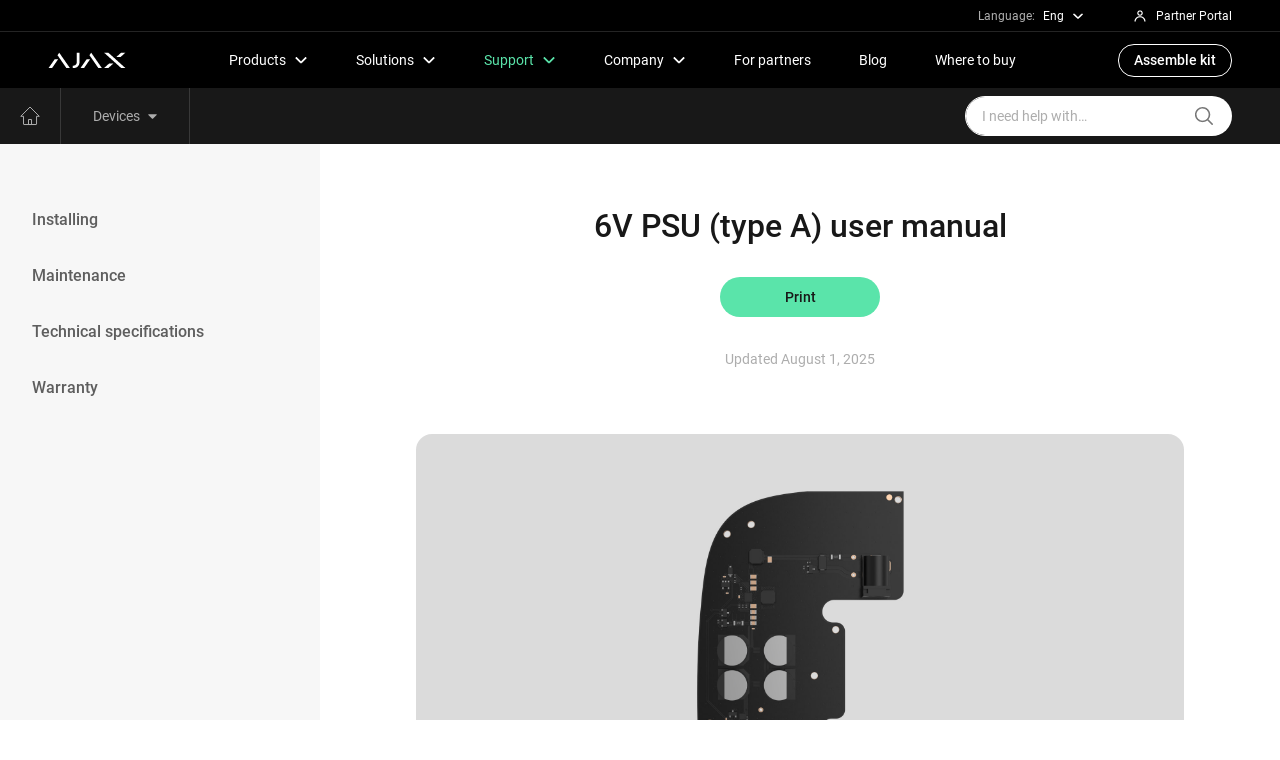

--- FILE ---
content_type: text/html; charset=UTF-8
request_url: https://support.ajax.systems/en/manuals/6vpsu-hub2/
body_size: 28762
content:
 <!doctype html>
<html lang="en-US">
<head>
            <link rel="preload" href="https://support.ajax.systems/wp-content/themes/ajax-support/assets/fonts/Roboto/roboto-v19-latin_cyrillic-300.woff2" as="font" crossorigin type="font/woff2">
        <link rel="preload" href="https://support.ajax.systems/wp-content/themes/ajax-support/assets/fonts/Roboto/roboto-v19-latin_cyrillic-regular.woff2" as="font" crossorigin type="font/woff2">
        <link rel="preload" href="https://support.ajax.systems/wp-content/themes/ajax-support/assets/fonts/Roboto/roboto-v19-latin_cyrillic-500.woff2" as="font" crossorigin type="font/woff2">
        <link rel="preload" href="https://support.ajax.systems/wp-content/themes/ajax-support/assets/css/app.min.css?ver=0.0.45" as="style" />
                <script type="text/javascript">
            !function(e){"use strict";var t=function(t,n,r){function o(e){return i.body?e():void setTimeout(function(){o(e)})}function l(){d.addEventListener&&d.removeEventListener("load",l),d.media=r||"all"}var a,i=e.document,d=i.createElement("link");if(n)a=n;else{var s=(i.body||i.getElementsByTagName("head")[0]).childNodes;a=s[s.length-1]}var u=i.styleSheets;d.rel="stylesheet",d.href=t,d.media="only x",o(function(){a.parentNode.insertBefore(d,n?a:a.nextSibling)});var f=function(e){for(var t=d.href,n=u.length;n--;)if(u[n].href===t)return e();setTimeout(function(){f(e)})};return d.addEventListener&&d.addEventListener("load",l),d.onloadcssdefined=f,f(l),d};"undefined"!=typeof exports?exports.loadCSS=t:e.loadCSS=t}("undefined"!=typeof global?global:this),function(e){if(e.loadCSS){var t=loadCSS.relpreload={};if(t.support=function(){try{return e.document.createElement("link").relList.supports("preload")}catch(t){}},t.poly=function(){for(var t=e.document.getElementsByTagName("link"),n=0;n<t.length;n++){var r=t[n];"preload"===r.rel&&"style"===r.getAttribute("as")&&(e.loadCSS(r.href,r),r.rel=null)}},!t.support()){t.poly();var n=e.setInterval(t.poly,300);e.addEventListener&&e.addEventListener("load",function(){e.clearInterval(n)})}}}(this);
        </script>
                    <script>loadCSS('https://support.ajax.systems/wp-content/themes/ajax-support/assets/css/app.min.css?ver=0.0.45');</script>
                        	<meta charset="UTF-8">
    <meta name="viewport" content="width=device-width,minimum-scale=1,initial-scale=1,viewport-fit=cover">
    <link rel="apple-touch-icon" sizes="180x180" href="https://support.ajax.systems/wp-content/themes/ajax-support/assets/favicon/apple-touch-icon.png">
    <link rel="icon" type="image/png" sizes="32x32" href="https://support.ajax.systems/wp-content/themes/ajax-support/assets/favicon/favicon-32x32.png">
    <link rel="icon" type="image/png" sizes="16x16" href="https://support.ajax.systems/wp-content/themes/ajax-support/assets/favicon/favicon-16x16.png">
    <link rel="manifest" href="https://support.ajax.systems/wp-content/themes/ajax-support/assets/favicon/site.webmanifest">
    <link rel="shortcut icon" href="https://support.ajax.systems/wp-content/themes/ajax-support/assets/favicon/favicon.ico">
    <link rel="mask-icon" href="https://support.ajax.systems/wp-content/themes/ajax-support/assets/favicon/safari-pinned-tab.svg" color="#000000">
    <meta name="msapplication-TileColor" content="#000000">
    <meta name="theme-color" content="#ffffff">

    <meta name="yandex-verification" content="a43ad701e37b5d20" />

	<meta name='robots' content='index, follow, max-image-preview:large, max-snippet:-1, max-video-preview:-1' />
	<style>img:is([sizes="auto" i], [sizes^="auto," i]) { contain-intrinsic-size: 3000px 1500px }</style>
	<link rel="alternate" href="https://support.ajax.systems/en/manuals/6vpsu-hub2/" hreflang="en" />
<link rel="alternate" href="https://support.ajax.systems/uk/manuals/6vpsu-hub2/" hreflang="uk" />
<link rel="alternate" href="https://support.ajax.systems/es/manuals/6vpsu-hub2/" hreflang="es" />
<link rel="alternate" href="https://support.ajax.systems/it/manuals/6vpsu-hub2/" hreflang="it" />
<link rel="alternate" href="https://support.ajax.systems/fr/manuals/6vpsu-hub2/" hreflang="fr" />
<link rel="alternate" href="https://support.ajax.systems/de/manuals/6vpsu-hub2/" hreflang="de" />
<link rel="alternate" href="https://support.ajax.systems/cs/manuals/6vpsu-hub2/" hreflang="cs" />
<link rel="alternate" href="https://support.ajax.systems/sk/manuals/6vpsu-hub2/" hreflang="sk" />
<link rel="alternate" href="https://support.ajax.systems/ar/manuals/6vpsu-hub2/" hreflang="ar" />
<link rel="alternate" href="https://support.ajax.systems/tr/manuals/6vpsu-hub2/" hreflang="tr" />
<link rel="alternate" href="https://support.ajax.systems/pt/manuals/6vpsu-hub2/" hreflang="pt" />
<link rel="alternate" href="https://support.ajax.systems/nl/manuals/6vpsu-hub2/" hreflang="nl" />
<link rel="alternate" href="https://support.ajax.systems/pl/manuals/6vpsu-hub2/" hreflang="pl" />
<link rel="alternate" href="https://support.ajax.systems/ru/manuals/6vpsu-hub2/" hreflang="ru" />

	<!-- This site is optimized with the Yoast SEO plugin v26.7 - https://yoast.com/wordpress/plugins/seo/ -->
	<title>6V PSU (type A) user manual | Ajax Systems Support</title>
	<link rel="canonical" href="https://support.ajax.systems/en/manuals/6vpsu-hub2/" />
	<meta property="og:locale" content="en_US" />
	<meta property="og:locale:alternate" content="uk_UA" />
	<meta property="og:locale:alternate" content="es_ES" />
	<meta property="og:locale:alternate" content="it_IT" />
	<meta property="og:locale:alternate" content="fr_FR" />
	<meta property="og:locale:alternate" content="de_DE" />
	<meta property="og:locale:alternate" content="cs_CZ" />
	<meta property="og:locale:alternate" content="sk_SK" />
	<meta property="og:locale:alternate" content="ar_AR" />
	<meta property="og:locale:alternate" content="tr_TR" />
	<meta property="og:locale:alternate" content="pt_PT" />
	<meta property="og:locale:alternate" content="nl_NL" />
	<meta property="og:locale:alternate" content="pl_PL" />
	<meta property="og:locale:alternate" content="ru_RU" />
	<meta property="og:type" content="article" />
	<meta property="og:title" content="6V PSU (type A) user manual | Ajax Systems Support" />
	<meta property="og:description" content="&nbsp; 6V PSU (type A) is an alternative power supply unit to connect an Ajax hub or range extender to&#8230;" />
	<meta property="og:url" content="https://support.ajax.systems/en/manuals/6vpsu-hub2/" />
	<meta property="og:site_name" content="Ajax Systems Support" />
	<meta property="article:modified_time" content="2025-08-01T15:55:08+00:00" />
	<meta property="og:image" content="https://support.ajax.systems/wp-content/uploads/2022/02/6v-psu-for-hub-2-hub-2-plus-rex-2-og-image.jpg" />
	<meta property="og:image:width" content="2400" />
	<meta property="og:image:height" content="1260" />
	<meta property="og:image:type" content="image/jpeg" />
	<meta name="twitter:card" content="summary_large_image" />
	<meta name="twitter:label1" content="Est. reading time" />
	<meta name="twitter:data1" content="4 minutes" />
	<script type="application/ld+json" class="yoast-schema-graph">{"@context":"https://schema.org","@graph":[{"@type":"WebPage","@id":"https://support.ajax.systems/en/manuals/6vpsu-hub2/","url":"https://support.ajax.systems/en/manuals/6vpsu-hub2/","name":"6V PSU (type A) user manual | Ajax Systems Support","isPartOf":{"@id":"https://support.ajax.systems/en/#website"},"primaryImageOfPage":{"@id":"https://support.ajax.systems/en/manuals/6vpsu-hub2/#primaryimage"},"image":{"@id":"https://support.ajax.systems/en/manuals/6vpsu-hub2/#primaryimage"},"thumbnailUrl":"https://support.ajax.systems/wp-content/uploads/2022/02/6v-psu-for-hub-2-hub-2-plus-rex-2-og-image.jpg","datePublished":"2022-02-07T08:06:45+00:00","dateModified":"2025-08-01T15:55:08+00:00","inLanguage":"en-US","potentialAction":[{"@type":"ReadAction","target":["https://support.ajax.systems/en/manuals/6vpsu-hub2/"]}]},{"@type":"ImageObject","inLanguage":"en-US","@id":"https://support.ajax.systems/en/manuals/6vpsu-hub2/#primaryimage","url":"https://support.ajax.systems/wp-content/uploads/2022/02/6v-psu-for-hub-2-hub-2-plus-rex-2-og-image.jpg","contentUrl":"https://support.ajax.systems/wp-content/uploads/2022/02/6v-psu-for-hub-2-hub-2-plus-rex-2-og-image.jpg","width":2400,"height":1260,"caption":"ajax 6vpsu"},{"@type":"WebSite","@id":"https://support.ajax.systems/en/#website","url":"https://support.ajax.systems/en/","name":"Ajax Systems Support","description":"Official Ajax Systems Support","potentialAction":[{"@type":"SearchAction","target":{"@type":"EntryPoint","urlTemplate":"https://support.ajax.systems/en/?s={search_term_string}"},"query-input":{"@type":"PropertyValueSpecification","valueRequired":true,"valueName":"search_term_string"}}],"inLanguage":"en-US"}]}</script>
	<!-- / Yoast SEO plugin. -->



		<style type="text/css">
			.mistape-test, .mistape_mistake_inner {color: #5ae4aa !important;}
			#mistape_dialog h2::before, #mistape_dialog .mistape_action, .mistape-letter-back {background-color: #5ae4aa !important; }
			#mistape_reported_text:before, #mistape_reported_text:after {border-color: #5ae4aa !important;}
            .mistape-letter-front .front-left {border-left-color: #5ae4aa !important;}
            .mistape-letter-front .front-right {border-right-color: #5ae4aa !important;}
            .mistape-letter-front .front-bottom, .mistape-letter-back > .mistape-letter-back-top, .mistape-letter-top {border-bottom-color: #5ae4aa !important;}
            .mistape-logo svg {fill: #5ae4aa !important;}
		</style>
		<style id='classic-theme-styles-inline-css' type='text/css'>
/*! This file is auto-generated */
.wp-block-button__link{color:#fff;background-color:#32373c;border-radius:9999px;box-shadow:none;text-decoration:none;padding:calc(.667em + 2px) calc(1.333em + 2px);font-size:1.125em}.wp-block-file__button{background:#32373c;color:#fff;text-decoration:none}
</style>
<style id='global-styles-inline-css' type='text/css'>
:root{--wp--preset--aspect-ratio--square: 1;--wp--preset--aspect-ratio--4-3: 4/3;--wp--preset--aspect-ratio--3-4: 3/4;--wp--preset--aspect-ratio--3-2: 3/2;--wp--preset--aspect-ratio--2-3: 2/3;--wp--preset--aspect-ratio--16-9: 16/9;--wp--preset--aspect-ratio--9-16: 9/16;--wp--preset--color--black: #000000;--wp--preset--color--cyan-bluish-gray: #abb8c3;--wp--preset--color--white: #ffffff;--wp--preset--color--pale-pink: #f78da7;--wp--preset--color--vivid-red: #cf2e2e;--wp--preset--color--luminous-vivid-orange: #ff6900;--wp--preset--color--luminous-vivid-amber: #fcb900;--wp--preset--color--light-green-cyan: #7bdcb5;--wp--preset--color--vivid-green-cyan: #00d084;--wp--preset--color--pale-cyan-blue: #8ed1fc;--wp--preset--color--vivid-cyan-blue: #0693e3;--wp--preset--color--vivid-purple: #9b51e0;--wp--preset--gradient--vivid-cyan-blue-to-vivid-purple: linear-gradient(135deg,rgba(6,147,227,1) 0%,rgb(155,81,224) 100%);--wp--preset--gradient--light-green-cyan-to-vivid-green-cyan: linear-gradient(135deg,rgb(122,220,180) 0%,rgb(0,208,130) 100%);--wp--preset--gradient--luminous-vivid-amber-to-luminous-vivid-orange: linear-gradient(135deg,rgba(252,185,0,1) 0%,rgba(255,105,0,1) 100%);--wp--preset--gradient--luminous-vivid-orange-to-vivid-red: linear-gradient(135deg,rgba(255,105,0,1) 0%,rgb(207,46,46) 100%);--wp--preset--gradient--very-light-gray-to-cyan-bluish-gray: linear-gradient(135deg,rgb(238,238,238) 0%,rgb(169,184,195) 100%);--wp--preset--gradient--cool-to-warm-spectrum: linear-gradient(135deg,rgb(74,234,220) 0%,rgb(151,120,209) 20%,rgb(207,42,186) 40%,rgb(238,44,130) 60%,rgb(251,105,98) 80%,rgb(254,248,76) 100%);--wp--preset--gradient--blush-light-purple: linear-gradient(135deg,rgb(255,206,236) 0%,rgb(152,150,240) 100%);--wp--preset--gradient--blush-bordeaux: linear-gradient(135deg,rgb(254,205,165) 0%,rgb(254,45,45) 50%,rgb(107,0,62) 100%);--wp--preset--gradient--luminous-dusk: linear-gradient(135deg,rgb(255,203,112) 0%,rgb(199,81,192) 50%,rgb(65,88,208) 100%);--wp--preset--gradient--pale-ocean: linear-gradient(135deg,rgb(255,245,203) 0%,rgb(182,227,212) 50%,rgb(51,167,181) 100%);--wp--preset--gradient--electric-grass: linear-gradient(135deg,rgb(202,248,128) 0%,rgb(113,206,126) 100%);--wp--preset--gradient--midnight: linear-gradient(135deg,rgb(2,3,129) 0%,rgb(40,116,252) 100%);--wp--preset--font-size--small: 13px;--wp--preset--font-size--medium: 20px;--wp--preset--font-size--large: 36px;--wp--preset--font-size--x-large: 42px;--wp--preset--spacing--20: 0.44rem;--wp--preset--spacing--30: 0.67rem;--wp--preset--spacing--40: 1rem;--wp--preset--spacing--50: 1.5rem;--wp--preset--spacing--60: 2.25rem;--wp--preset--spacing--70: 3.38rem;--wp--preset--spacing--80: 5.06rem;--wp--preset--shadow--natural: 6px 6px 9px rgba(0, 0, 0, 0.2);--wp--preset--shadow--deep: 12px 12px 50px rgba(0, 0, 0, 0.4);--wp--preset--shadow--sharp: 6px 6px 0px rgba(0, 0, 0, 0.2);--wp--preset--shadow--outlined: 6px 6px 0px -3px rgba(255, 255, 255, 1), 6px 6px rgba(0, 0, 0, 1);--wp--preset--shadow--crisp: 6px 6px 0px rgba(0, 0, 0, 1);}:where(.is-layout-flex){gap: 0.5em;}:where(.is-layout-grid){gap: 0.5em;}body .is-layout-flex{display: flex;}.is-layout-flex{flex-wrap: wrap;align-items: center;}.is-layout-flex > :is(*, div){margin: 0;}body .is-layout-grid{display: grid;}.is-layout-grid > :is(*, div){margin: 0;}:where(.wp-block-columns.is-layout-flex){gap: 2em;}:where(.wp-block-columns.is-layout-grid){gap: 2em;}:where(.wp-block-post-template.is-layout-flex){gap: 1.25em;}:where(.wp-block-post-template.is-layout-grid){gap: 1.25em;}.has-black-color{color: var(--wp--preset--color--black) !important;}.has-cyan-bluish-gray-color{color: var(--wp--preset--color--cyan-bluish-gray) !important;}.has-white-color{color: var(--wp--preset--color--white) !important;}.has-pale-pink-color{color: var(--wp--preset--color--pale-pink) !important;}.has-vivid-red-color{color: var(--wp--preset--color--vivid-red) !important;}.has-luminous-vivid-orange-color{color: var(--wp--preset--color--luminous-vivid-orange) !important;}.has-luminous-vivid-amber-color{color: var(--wp--preset--color--luminous-vivid-amber) !important;}.has-light-green-cyan-color{color: var(--wp--preset--color--light-green-cyan) !important;}.has-vivid-green-cyan-color{color: var(--wp--preset--color--vivid-green-cyan) !important;}.has-pale-cyan-blue-color{color: var(--wp--preset--color--pale-cyan-blue) !important;}.has-vivid-cyan-blue-color{color: var(--wp--preset--color--vivid-cyan-blue) !important;}.has-vivid-purple-color{color: var(--wp--preset--color--vivid-purple) !important;}.has-black-background-color{background-color: var(--wp--preset--color--black) !important;}.has-cyan-bluish-gray-background-color{background-color: var(--wp--preset--color--cyan-bluish-gray) !important;}.has-white-background-color{background-color: var(--wp--preset--color--white) !important;}.has-pale-pink-background-color{background-color: var(--wp--preset--color--pale-pink) !important;}.has-vivid-red-background-color{background-color: var(--wp--preset--color--vivid-red) !important;}.has-luminous-vivid-orange-background-color{background-color: var(--wp--preset--color--luminous-vivid-orange) !important;}.has-luminous-vivid-amber-background-color{background-color: var(--wp--preset--color--luminous-vivid-amber) !important;}.has-light-green-cyan-background-color{background-color: var(--wp--preset--color--light-green-cyan) !important;}.has-vivid-green-cyan-background-color{background-color: var(--wp--preset--color--vivid-green-cyan) !important;}.has-pale-cyan-blue-background-color{background-color: var(--wp--preset--color--pale-cyan-blue) !important;}.has-vivid-cyan-blue-background-color{background-color: var(--wp--preset--color--vivid-cyan-blue) !important;}.has-vivid-purple-background-color{background-color: var(--wp--preset--color--vivid-purple) !important;}.has-black-border-color{border-color: var(--wp--preset--color--black) !important;}.has-cyan-bluish-gray-border-color{border-color: var(--wp--preset--color--cyan-bluish-gray) !important;}.has-white-border-color{border-color: var(--wp--preset--color--white) !important;}.has-pale-pink-border-color{border-color: var(--wp--preset--color--pale-pink) !important;}.has-vivid-red-border-color{border-color: var(--wp--preset--color--vivid-red) !important;}.has-luminous-vivid-orange-border-color{border-color: var(--wp--preset--color--luminous-vivid-orange) !important;}.has-luminous-vivid-amber-border-color{border-color: var(--wp--preset--color--luminous-vivid-amber) !important;}.has-light-green-cyan-border-color{border-color: var(--wp--preset--color--light-green-cyan) !important;}.has-vivid-green-cyan-border-color{border-color: var(--wp--preset--color--vivid-green-cyan) !important;}.has-pale-cyan-blue-border-color{border-color: var(--wp--preset--color--pale-cyan-blue) !important;}.has-vivid-cyan-blue-border-color{border-color: var(--wp--preset--color--vivid-cyan-blue) !important;}.has-vivid-purple-border-color{border-color: var(--wp--preset--color--vivid-purple) !important;}.has-vivid-cyan-blue-to-vivid-purple-gradient-background{background: var(--wp--preset--gradient--vivid-cyan-blue-to-vivid-purple) !important;}.has-light-green-cyan-to-vivid-green-cyan-gradient-background{background: var(--wp--preset--gradient--light-green-cyan-to-vivid-green-cyan) !important;}.has-luminous-vivid-amber-to-luminous-vivid-orange-gradient-background{background: var(--wp--preset--gradient--luminous-vivid-amber-to-luminous-vivid-orange) !important;}.has-luminous-vivid-orange-to-vivid-red-gradient-background{background: var(--wp--preset--gradient--luminous-vivid-orange-to-vivid-red) !important;}.has-very-light-gray-to-cyan-bluish-gray-gradient-background{background: var(--wp--preset--gradient--very-light-gray-to-cyan-bluish-gray) !important;}.has-cool-to-warm-spectrum-gradient-background{background: var(--wp--preset--gradient--cool-to-warm-spectrum) !important;}.has-blush-light-purple-gradient-background{background: var(--wp--preset--gradient--blush-light-purple) !important;}.has-blush-bordeaux-gradient-background{background: var(--wp--preset--gradient--blush-bordeaux) !important;}.has-luminous-dusk-gradient-background{background: var(--wp--preset--gradient--luminous-dusk) !important;}.has-pale-ocean-gradient-background{background: var(--wp--preset--gradient--pale-ocean) !important;}.has-electric-grass-gradient-background{background: var(--wp--preset--gradient--electric-grass) !important;}.has-midnight-gradient-background{background: var(--wp--preset--gradient--midnight) !important;}.has-small-font-size{font-size: var(--wp--preset--font-size--small) !important;}.has-medium-font-size{font-size: var(--wp--preset--font-size--medium) !important;}.has-large-font-size{font-size: var(--wp--preset--font-size--large) !important;}.has-x-large-font-size{font-size: var(--wp--preset--font-size--x-large) !important;}
:where(.wp-block-post-template.is-layout-flex){gap: 1.25em;}:where(.wp-block-post-template.is-layout-grid){gap: 1.25em;}
:where(.wp-block-columns.is-layout-flex){gap: 2em;}:where(.wp-block-columns.is-layout-grid){gap: 2em;}
:root :where(.wp-block-pullquote){font-size: 1.5em;line-height: 1.6;}
</style>
<link data-minify="1" rel='stylesheet' id='mistape-front-css' href='https://support.ajax.systems/wp-content/cache/min/1/wp-content/plugins/mistape/assets/css/mistape-front.css?ver=1757592283' media='all' />
<link rel='stylesheet' id='fancybox-css' href='https://support.ajax.systems/wp-content/themes/ajax-support/assets/css/fancybox.min.css?ver=0.0.2' media='all' />
<link data-minify="1" rel='stylesheet' id='style_app-css' href='https://support.ajax.systems/wp-content/cache/min/1/wp-content/themes/ajax-support/assets/css/app-critical.min.css?ver=1757592283' media='all' />
<style id='rocket-lazyload-inline-css' type='text/css'>
.rll-youtube-player{position:relative;padding-bottom:56.23%;height:0;overflow:hidden;max-width:100%;}.rll-youtube-player:focus-within{outline: 2px solid currentColor;outline-offset: 5px;}.rll-youtube-player iframe{position:absolute;top:0;left:0;width:100%;height:100%;z-index:100;background:0 0}.rll-youtube-player img{bottom:0;display:block;left:0;margin:auto;max-width:100%;width:100%;position:absolute;right:0;top:0;border:none;height:auto;-webkit-transition:.4s all;-moz-transition:.4s all;transition:.4s all}.rll-youtube-player img:hover{-webkit-filter:brightness(75%)}.rll-youtube-player .play{height:100%;width:100%;left:0;top:0;position:absolute;background:url(https://support.ajax.systems/wp-content/plugins/wp-rocket/assets/img/youtube.png) no-repeat center;background-color: transparent !important;cursor:pointer;border:none;}
</style>
<link rel="amphtml" href="https://support.ajax.systems/en/manuals/6vpsu-hub2/?amp"><noscript><style id="rocket-lazyload-nojs-css">.rll-youtube-player, [data-lazy-src]{display:none !important;}</style></noscript>
    <link href="https://support.ajax.systems/wp-content/themes/ajax-support/assets/css/print.css" rel="stylesheet" media="print" type="text/css" />

    
            <!-- Google Tag Manager -->
        <script>(function(w,d,s,l,i){w[l]=w[l]||[];w[l].push({'gtm.start':
        new Date().getTime(),event:'gtm.js'});var f=d.getElementsByTagName(s)[0],
        j=d.createElement(s),dl=l!='dataLayer'?'&l='+l:'';j.async=true;j.src=
        'https://www.googletagmanager.com/gtm.js?id='+i+dl;f.parentNode.insertBefore(j,f);
        })(window,document,'script','dataLayer','GTM-PXFPCC');</script>
        <!-- End Google Tag Manager -->
    </head>

<body class="wp-singular manuals-template-default single single-manuals postid-18264 wp-theme-ajax-support">
<!-- Google Tag Manager (noscript) -->
<noscript><iframe src="https://www.googletagmanager.com/ns.html?id=GTM-PXFPCC"
height="0" width="0" style="display:none;visibility:hidden"></iframe></noscript>
<!-- End Google Tag Manager (noscript) -->
<div id="running-line"></div>
	<div class="site-header__top js-site-header__top">
	<div class="container-fluid header-container">
		<div class="dropdown header-dropdown lang-dropdown-toogle">
	<div class="header-label">Language:</div>
	<a class="header-dropdown-toggle nav-link top" href="#" role="button" id="langMenu" data-bs-toggle="dropdown" data-bs-auto-close="outside" aria-expanded="false">
		Eng		<svg xmlns="http://www.w3.org/2000/svg" viewBox="0 0 56 56" class="svg-icon header-dropdown-icon"><path fill="none" stroke="currentColor" stroke-width="7" d="M49 18L28 38 7 18"></path></svg>
	</a>
	<div class="dropdown-menu dropdown-menu-dark dropdown-menu-lg-end lang-dropdown js-locale-dropdown" id="localeDropdown" aria-labelledby="langMenu">
														<li>
						<a class="dropdown-item geo-dropdown-item" lang="uk" hreflang="uk" href="https://support.ajax.systems/uk/manuals/6vpsu-hub2/" data-lang="uk">
							Укр						</a>
					</li>
																					<li>
						<a class="dropdown-item geo-dropdown-item" lang="es-ES" hreflang="es-ES" href="https://support.ajax.systems/es/manuals/6vpsu-hub2/" data-lang="es">
							Es						</a>
					</li>
																					<li>
						<a class="dropdown-item geo-dropdown-item" lang="it-IT" hreflang="it-IT" href="https://support.ajax.systems/it/manuals/6vpsu-hub2/" data-lang="it">
							It						</a>
					</li>
																					<li>
						<a class="dropdown-item geo-dropdown-item" lang="fr-FR" hreflang="fr-FR" href="https://support.ajax.systems/fr/manuals/6vpsu-hub2/" data-lang="fr">
							Fr						</a>
					</li>
																					<li>
						<a class="dropdown-item geo-dropdown-item" lang="de-DE" hreflang="de-DE" href="https://support.ajax.systems/de/manuals/6vpsu-hub2/" data-lang="de">
							De						</a>
					</li>
																
																					<li>
						<a class="dropdown-item geo-dropdown-item" lang="sk-SK" hreflang="sk-SK" href="https://support.ajax.systems/sk/manuals/6vpsu-hub2/" data-lang="sk">
							Sl						</a>
					</li>
																
																					<li>
						<a class="dropdown-item geo-dropdown-item" lang="tr-TR" hreflang="tr-TR" href="https://support.ajax.systems/tr/manuals/6vpsu-hub2/" data-lang="tr">
							Tr						</a>
					</li>
																					<li>
						<a class="dropdown-item geo-dropdown-item" lang="pt-PT" hreflang="pt-PT" href="https://support.ajax.systems/pt/manuals/6vpsu-hub2/" data-lang="pt">
							Pt						</a>
					</li>
																					<li>
						<a class="dropdown-item geo-dropdown-item" lang="nl-NL" hreflang="nl-NL" href="https://support.ajax.systems/nl/manuals/6vpsu-hub2/" data-lang="nl">
							Nl						</a>
					</li>
																					<li>
						<a class="dropdown-item geo-dropdown-item" lang="pl-PL" hreflang="pl-PL" href="https://support.ajax.systems/pl/manuals/6vpsu-hub2/" data-lang="pl">
							Pl						</a>
					</li>
																					<li>
						<a class="dropdown-item geo-dropdown-item" lang="ru-RU" hreflang="ru-RU" href="https://support.ajax.systems/ru/manuals/6vpsu-hub2/" data-lang="ru">
							рус						</a>
					</li>
										</div>
</div>
		<a class="header-pp" href="https://partner.ajax.systems/" target="_blank" rel="noreferrer noopener">
			<svg xmlns="http://www.w3.org/2000/svg" fill="currentColor" viewBox="0 0 56 56" width="1em" height="1em"><path fill="currentColor" fill-rule="evenodd" d="M28.0099 8.28418C22.7121 8.28418 18.3467 12.5018 18.3467 17.791C18.3467 23.0801 22.7121 27.2978 28.0099 27.2978C33.3076 27.2978 37.6731 23.0801 37.6731 17.791C37.6731 12.5018 33.3076 8.28418 28.0099 8.28418ZM22.3467 17.791C22.3467 14.7883 24.8431 12.2842 28.0099 12.2842C31.1766 12.2842 33.6731 14.7883 33.6731 17.791C33.6731 20.7936 31.1766 23.2978 28.0099 23.2978C24.8431 23.2978 22.3467 20.7936 22.3467 17.791Z" clip-rule="evenodd"></path><path fill="currentColor" d="M12.7676 47.2873C12.7676 39.1023 19.5527 32.397 28.0098 32.397C36.4669 32.397 43.252 39.1023 43.252 47.2873H47.252C47.252 36.8158 38.5979 28.397 28.0098 28.397C17.4217 28.397 8.76758 36.8158 8.76758 47.2873H12.7676Z"></path></svg>
			<p>Partner Portal</p>
		</a>
	</div>
</div>
<header class="site-header">
    <nav class="navbar navbar-expand-lg site-header js-main-header-navbar navbar-dark navbar-sticky">
		<div class="container-fluid header-container">
			<a class="header-logo-link" href="https://ajax.systems/en/" aria-label="To main Ajax Systems">
				<svg xmlns="http://www.w3.org/2000/svg" viewBox="0 0 96 20" aria-label="Ajax logo"><path d="M74.69.88h-5.3l21.25 19.11h5.3L74.69.88M80.83 14.48l-6.13 5.51h-5.3l6.12-5.51h5.31M89.82 6.39L95.95.88h-5.3l-6.13 5.51h5.3M13.28.88l-2.17 3.11 11.07 16h4.38L13.28.88M7.66 8.97H12L4.38 19.99H0L7.66 8.97M53.24.88l-2.17 3.11 11.07 16h4.38L53.24.88M47.62 8.97h4.34l-7.62 11.02h-4.38l7.66-11.02M35.23.88l.01 11.7c-.01 1.9-.9 4.27-3.89 4.47h-1.09v2.94s.95 0 1.57.01c1.44.02 3.52-.68 4.81-2.06 1.81-1.92 2.03-4.37 2.03-5.55V.88h-3.44"/></svg>
			</a>
			<div class="header-navbar">
				<ul class="navbar-nav">
	<li class="hide-desk">
		<ul class="mobile-header-locale">
			<li class="col-auto item">
				
<select class="mobile-select js-locale-select">
	<option data-lang="en" value="en">Eng</option>
										<option data-lang="uk" value="uk">Укр</option>
			
												<option data-lang="es" value="es">Es</option>
			
												<option data-lang="it" value="it">It</option>
			
												<option data-lang="fr" value="fr">Fr</option>
			
												<option data-lang="de" value="de">De</option>
			
								
			
												<option data-lang="sk" value="sk">Sl</option>
			
								
			
												<option data-lang="tr" value="tr">Tr</option>
			
												<option data-lang="pt" value="pt">Pt</option>
			
												<option data-lang="nl" value="nl">Nl</option>
			
												<option data-lang="pl" value="pl">Pl</option>
			
												<option data-lang="ru" value="ru">рус</option>
			
			</select>
<a class="header-dropdown-toggle nav-link item-btn item-locale" data-lang="en" href="#" role="button">
	<div class="header-label">Language:</div>
	Eng	<svg xmlns="http://www.w3.org/2000/svg" viewBox="0 0 56 56" class="svg-icon header-dropdown-icon"><path fill="none" stroke="currentColor" stroke-width="7" d="M49 18L28 38 7 18"></path></svg>
</a>
			</li>
			<li class="col-auto item">
				<div class="nav-link item-btn nav-header-pp">
					<a class="header-pp" href="https://partner.ajax.systems/" target="_blank" rel="noreferrer noopener">
						<svg xmlns="http://www.w3.org/2000/svg" fill="currentColor" viewBox="0 0 56 56" width="1em" height="1em"><path fill="currentColor" fill-rule="evenodd" d="M28.0099 8.28418C22.7121 8.28418 18.3467 12.5018 18.3467 17.791C18.3467 23.0801 22.7121 27.2978 28.0099 27.2978C33.3076 27.2978 37.6731 23.0801 37.6731 17.791C37.6731 12.5018 33.3076 8.28418 28.0099 8.28418ZM22.3467 17.791C22.3467 14.7883 24.8431 12.2842 28.0099 12.2842C31.1766 12.2842 33.6731 14.7883 33.6731 17.791C33.6731 20.7936 31.1766 23.2978 28.0099 23.2978C24.8431 23.2978 22.3467 20.7936 22.3467 17.791Z" clip-rule="evenodd"></path><path fill="currentColor" d="M12.7676 47.2873C12.7676 39.1023 19.5527 32.397 28.0098 32.397C36.4669 32.397 43.252 39.1023 43.252 47.2873H47.252C47.252 36.8158 38.5979 28.397 28.0098 28.397C17.4217 28.397 8.76758 36.8158 8.76758 47.2873H12.7676Z"></path></svg>
						<p>Partner Portal</p>
					</a>
				</div>
			</li>
		</ul>
	</li>
	<li class="nav-item header-nav-item">
		<div class="dropdown header-dropdown products-dropdown">
			<a class="header-dropdown-toggle nav-link main" href="#" role="button" id="productMenu" data-bs-toggle="dropdown" data-bs-auto-close="outside" aria-expanded="false">
				<span>Products</span>
				<svg xmlns="http://www.w3.org/2000/svg" viewBox="0 0 56 56" class="svg-icon header-dropdown-icon"><path fill="none" stroke="currentColor" stroke-width="7" d="M49 18L28 38 7 18"></path></svg>
			</a>
			<div class="dropdown-menu dropdown-menu-dark header-dropdown-menu" aria-labelledby="productMenu">
				<div class="dropdown-menu-content custom-scrollbar">
					<div class="dropdown-menu-wrap">
						<div class="header-column header-margin">
							<a href="https://ajax.systems/en/product-categories/intrusion-protection/" class="header-link is-bold is-large">
								Intrusion protection							</a>
							<a href="https://ajax.systems/en/catalogue/superior-intrusion-protection/" class="header-link is-small">
								Superior
							</a>
							<a href="https://ajax.systems/en/catalogue/baseline-intrusion-protection/" class="header-link is-small">
								Baseline
							</a>
							<a href="https://ajax.systems/en/product-categories/video-surveillance/" class="header-link is-bold is-large">
								Video surveillance							</a>
							<a href="https://ajax.systems/en/catalogue/superior-video-surveillance/" class="header-link is-small">
								Superior
							</a>
							<a href="https://ajax.systems/en/catalogue/video-surveillance/" class="header-link is-small">
								Baseline
							</a>
							<a href="https://ajax.systems/en/product-categories/fire-and-life-safety/" class="header-link is-bold is-large">
								Fire and life safety							</a>
																												<a href="https://ajax.systems/en/catalogue/residence-line-fire-and-life-safety/" class="header-link is-small">
								Residence Line
							</a>
							<a href="https://ajax.systems/en/catalogue/comfort-and-automation/" class="header-link is-bold is-large">
								Comfort and automation							</a>
						</div>
						<div class="d-none d-lg-flex header-margin">
							<div class="header-vr"></div>
						</div>
						<div class="header-devider my-2 d-lg-none"></div>
						<a href="https://ajax.systems/en/products/" class="more-link fw-normal -mob">
							View all products							<span class="icon" aria-hidden="true">
								<svg xmlns="http://www.w3.org/2000/svg" viewBox="0 0 56 56" class="svg-icon" fill="currentColor"><path d="M38.755 24.5l-7.803-8.583 5.18-4.709 15.265 16.792-15.265 16.792-5.18-4.709 7.803-8.583h-34.088v-7h34.088z"></path></svg>
							</span>
						</a>
						<div class="header-devider my-2 d-lg-none"></div>
						<div class="header-column">
							<a href="https://ajax.systems/en/services/" class="header-link is-bold is-large">
								Services							</a>
							<a href="https://ajax.systems/en/integrations/" class="header-link is-bold is-large">
								System integrations							</a>
							<a href="https://ajax.systems/en/ajax-ready-products/" class="header-link is-bold is-large">
								Ajax Ready products							</a>
						</div>
						<div class="d-none d-lg-flex header-margin">
							<div class="header-vr"></div>
						</div>
						<div class="header-devider my-2 d-lg-none"></div>
						<div class="header-column">
							<a href="https://ajax.systems/en/software/" class="header-link is-bold is-large">
								Software							</a>
							<ul class="list-unstyled mb-2">
								<li>
									<a href="https://ajax.systems/en/ajax-security-system/" class="header-link is-small">
										Ajax Security System
									</a>
								</li>
								<li>
									<a href="https://ajax.systems/en/ajax-pro-tool-for-engineers/" class="header-link is-small">
										Ajax PRO: Tool for Engineers
									</a>
								</li>
								<li>
									<a href="https://ajax.systems/en/ajax-desktop/" class="header-link is-small">
										Ajax Desktop
									</a>
								</li>
								<li>
									<a href="https://ajax.systems/en/pro-desktop/" class="header-link is-small">
										Ajax PRO Desktop
									</a>
								</li>
								<li>
									<a href="https://ajax.systems/en/ajax-tv/" class="header-link is-small">
										Ajax TV
									</a>
								</li>
								<li>
									<a href="https://ajax.systems/en/translator/" class="header-link is-small">
										Ajax Translator PRO
									</a>
								</li>
								<li>
									<a href="https://ajax.systems/en/ajax-cloud-signaling/" class="header-link is-small">
										Ajax Cloud Signaling
									</a>
								</li>
								<li>
									<a href="https://ajax.systems/en/scenarios/" class="header-link is-small">
										Scenarios									</a>
								</li>
							</ul>
							<p class="header-link__subtitle text-secondary mb-1 px-4 px-lg-0">
								Communication technologies							</p>
							<ul class="list-unstyled">
								<li>
									<a href="https://ajax.systems/en/technologies/fibra/" class="header-link is-small">
										Fibra wired protocol									</a>
								</li>
								<li>
									<a href="https://ajax.systems/en/radio-range/" class="header-link is-small">
										Ajax radio protocols									</a>
								</li>
							</ul>
						</div>
					</div>
					<a href="https://ajax.systems/en/products/" class="more-link fw-normal -desktop">
						View all products						<span class="icon" aria-hidden="true">
							<svg xmlns="http://www.w3.org/2000/svg" viewBox="0 0 56 56" class="svg-icon" fill="currentColor"><path d="M38.755 24.5l-7.803-8.583 5.18-4.709 15.265 16.792-15.265 16.792-5.18-4.709 7.803-8.583h-34.088v-7h34.088z"></path></svg>
						</span>
					</a>
				</div>
			</div>
		</div>
	</li>
	<li class="nav-item header-nav-item">
		<div class="dropdown header-dropdown">
			<a class="header-dropdown-toggle nav-link main" href="#" role="button" id="solutionsMenu" data-bs-toggle="dropdown" data-bs-auto-close="outside" aria-expanded="false">
				<span>Solutions</span>
				<svg xmlns="http://www.w3.org/2000/svg" viewBox="0 0 56 56" class="svg-icon header-dropdown-icon"><path fill="none" stroke="currentColor" stroke-width="7" d="M49 18L28 38 7 18"></path></svg>
			</a>
			<div class="dropdown-menu dropdown-menu-dark header-dropdown-menu" aria-labelledby="solutionsMenu">
				<div class="dropdown-menu-content custom-scrollbar">
					<div class="dropdown-menu-wrap">
						<div class="header-column header-margin">
							<p class="header-link__subtitle text-secondary mb-1 px-4 px-lg-0">
								By application							</p>
							<a href="https://ajax.systems/en/solutions/en-54-certified-fire-and-life-safety-solution/"
							   class="header-link is-small">
								Сommercial fire detection and alarm system							</a>
							<a href="https://ajax.systems/en/solutions/wireless-grade-3/"
							   class="header-link is-small mb-2">
								Wireless Grade 3 solution							</a>
							<p class="header-link__subtitle text-secondary mb-1 px-4 px-lg-0">
								Residential							</p>
							<ul class="list-unstyled mb-2">
								<li>
									<a href="https://ajax.systems/en/solutions-by-facility-type/apartments/"
									   class="header-link is-small">
										Apartments									</a>
								</li>
								<li>
									<a href="https://ajax.systems/en/solutions-by-facility-type/private-houses/"
									   class="header-link is-small">
										Private houses									</a>
								</li>
								<li>
									<a href="https://ajax.systems/en/solutions-by-facility-type/vacant-property/"
									   class="header-link is-small">
										Vacant property									</a>
								</li>
							</ul>
							<p class="header-link__subtitle text-secondary mb-1 px-4 px-lg-0">
								Commercial							</p>
							<ul class="list-unstyled mb-2 mb-lg-0">
								<li>
									<a href="https://ajax.systems/en/solutions-by-facility-type/restaurants-and-cafes/"
									   class="header-link is-small">
										Restaurants and cafes									</a>
								</li>
								<li>
									<a href="https://ajax.systems/en/solutions-by-facility-type/offices/"
									   class="header-link is-small">
										Offices									</a>
								</li>
								<li>
									<a href="https://ajax.systems/en/solutions-by-facility-type/retail-shops/"
									   class="header-link is-small">
										Retail stores									</a>
								</li>
							</ul>
						</div>
						<div class="header-column header-margin">
							<p class="header-link__subtitle text-secondary mb-1 px-4 px-lg-0">
								Industrial							</p>
							<ul class="list-unstyled mb-2">
								<li>
									<a href="https://ajax.systems/en/solutions-by-facility-type/warehouses-and-production-facilities/"
									   class="header-link is-small">
										Warehouses and industrial complexes									</a>
								</li>
								<li>
									<a href="https://ajax.systems/en/solutions-by-facility-type/remote-sites/"
									   class="header-link is-small">
										Remote sites									</a>
								</li>
							</ul>
							<p class="header-link__subtitle text-secondary mb-1 px-4 px-lg-0">
								Municipal							</p>
							<ul class="list-unstyled mb-2">
								<li>
									<a href="https://ajax.systems/en/solutions-by-facility-type/museums/"
									   class="header-link is-small">
										Museums and cultural sites									</a>
								</li>
								<li>
									<a href="https://ajax.systems/en/solutions-by-facility-type/educational-facilities/"
									   class="header-link is-small">
										Educational institutions									</a>
								</li>
							</ul>
							<p class="header-link__subtitle text-secondary mb-1 px-4 px-lg-0">
								Transport							</p>
							<ul class="list-unstyled mb-0">
								<li>
									<a href="https://ajax.systems/en/solutions-by-facility-type/vehicles/"
									   class="header-link is-small">
										Vehicles									</a>
								</li>
							</ul>
						</div>
						<div class="d-none d-lg-flex header-margin">
							<div class="header-vr"></div>
						</div>
						<div class="header-devider my-2 d-lg-none"></div>
						<div class="header-column">
							<a href="https://ajax.systems/en/customer-stories/" class="header-link is-bold is-large">
								Customer stories							</a>
							<a href="https://ajax.systems/en/upgrades-and-retrofits/" class="header-link is-bold is-large">
								Upgrades and retrofits							</a>
						</div>
					</div>
				</div>
			</div>
		</div>
	</li>
	<li class="nav-item header-nav-item">
		<div class="dropdown header-dropdown">
			<a class="header-dropdown-toggle nav-link main active" href="#" role="button" id="supportMenu" data-bs-toggle="dropdown" data-bs-auto-close="outside" aria-expanded="false">
				<span>Support</span>
				<svg xmlns="http://www.w3.org/2000/svg" viewBox="0 0 56 56" class="svg-icon header-dropdown-icon"><path fill="none" stroke="currentColor" stroke-width="7" d="M49 18L28 38 7 18"></path></svg>
			</a>
			<div class="dropdown-menu dropdown-menu-dark header-dropdown-menu" aria-labelledby="supportMenu">
				<div class="dropdown-menu-content custom-scrollbar">
					<div class="dropdown-menu-wrap">
						<div class="header-column header-margin">
							<ul class="list-unstyled mb-0">
								<li>
									<a href="https://support.ajax.systems/en/" class="header-link is-bold is-large">
										Manuals and articles									</a>
								</li>
																									<li>
										<a href="https://ajax.systems/en/service-request/" class="header-link is-bold is-large">
											Maintenance and repair										</a>
									</li>
																								<li>
									<a href="https://ajax.systems/en/standards/" class="header-link is-bold is-large">
										Compliance with standards									</a>
								</li>
							</ul>
							<div class="header-devider mt-2 mb-3 d-lg-none"></div>
							<p class="header-link__subtitle text-secondary mt-2 mb-1 px-4 px-lg-0">
								Tools							</p>
							<ul class="list-unstyled mb-0">
																<li>
									<a href="https://ajax.systems/en/tools/devices-compatibility/"
									   class="header-link is-small">
										Ajax device compatibility									</a>
								</li>
								<li>
									<a href="https://ajax.systems/en/tools/video-storage-calculator/"
									   class="header-link is-small">
										Video storage calculator									</a>
								</li>
								<li>
									<a href="https://ajax.systems/en/tools/video-device-calculator/"
									   class="header-link is-small">
										Video device calculator									</a>
								</li>
								<li>
									<a href="https://ajax.systems/en/tools/battery-life-calculator/"
									   class="header-link is-small">
										Battery life calculator									</a>
								</li>
								<li>
									<a href="https://ajax.systems/en/tools/radio-communication-range-calculator/"
									   class="header-link is-small">
										Radio communication range calculator									</a>
								</li>
								<li>
									<a href="https://ajax.systems/en/tools/switches-and-outlets-configurator/"
									   class="header-link is-small">
										Switches and outlets configurator									</a>
								</li>
								<li>
									<a href="https://ajax.systems/en/tools/fibra-power-calculator/"
									   class="header-link is-small">
										Fibra power supply calculator									</a>
								</li>
							</ul>
							<a href="https://ajax.systems/en/tools/" class="more-link -tools">
								View all web tools								<span class="icon" aria-hidden="true">
									<svg xmlns="http://www.w3.org/2000/svg" viewBox="0 0 56 56" class="svg-icon" fill="currentColor"><path d="M38.755 24.5l-7.803-8.583 5.18-4.709 15.265 16.792-15.265 16.792-5.18-4.709 7.803-8.583h-34.088v-7h34.088z"></path></svg>
								</span>
							</a>
						</div>
						<div class="d-none d-lg-flex header-margin">
							<div class="header-vr"></div>
						</div>
						<div class="header-devider mt-2 mb-2 d-lg-none"></div>
						<div class="header-column px-4 px-lg-0">
							<a href="https://ajax.systems/en/connecting-to-cms/" class="header-link is-bold is-large px-0">
								Monitoring solutions and integrations							</a>
							<ul class="list-unstyled mb-2">
								<li>
									<a href="https://ajax.systems/en/connecting-to-cms/intrusion/"
									   class="header-link is-small px-0">
										Intrusion alarm monitoring									</a>
								</li>
								<li>
									<a href="https://ajax.systems/en/connecting-to-cms/photos-and-video/"
									   class="header-link is-small px-0">
										Video monitoring and visual alarm verification									</a>
								</li>
								<li>
									<a href="https://ajax.systems/en/connecting-to-cms/telephony/"
									   class="header-link is-small px-0">
										Audio alarm verification									</a>
								</li>
							</ul>
							<p class="header-link__subtitle text-secondary mt-1 mb-1">
								Contact us							</p>
							<ul class="list-unstyled mb-0 mb-2">
																	<li class="header-contact__item">
										<svg width="14" height="14" fill="none" xmlns="http://www.w3.org/2000/svg"><g clip-path="url(#a)"><path d="M13.046 9.31c-.71-.571-1.363-.849-1.994-.849-.913 0-1.57.58-2.165 1.175a.345.345 0 0 1-.26.1c-.502 0-1.383-.627-2.621-1.865-1.457-1.457-2.007-2.383-1.637-2.754 1.004-1.003 1.317-2.009-.22-3.92C3.6.512 3.061.179 2.504.179 1.752.18 1.18.78.677 1.31c-.087.092-.17.179-.25.26-.57.57-.57 1.811 0 3.323.626 1.658 1.861 3.462 3.478 5.08 1.25 1.25 2.612 2.26 3.935 2.939 1.156.592 2.277.91 3.157.91.551 0 .998-.12 1.294-.365.6-.496 1.716-1.415 1.709-2.506-.004-.585-.325-1.134-.954-1.64Z" fill="#ADADAD"/></g><defs><clipPath id="a"><path fill="#fff" d="M0 0h14v14H0z"/></clipPath></defs></svg>
										<a href="tel:+18334294824" class="header-link is-small">+18334294824</a>
									</li>
																<li class="header-contact__item">
									<svg width="14" height="14" fill="none" xmlns="http://www.w3.org/2000/svg"><path d="m.582 2.59 5.863 4.742a.94.94 0 0 0 1.136 0l5.862-4.743c.2-.161.557-.021.557.272v8.278c0 .401-.33.73-.73.73H.73a.733.733 0 0 1-.73-.73V2.86c.002-.327.346-.46.582-.272Z" fill="#ADADAD"/><path d="M12.515 2.59 7.564 6.592a.953.953 0 0 1-1.137 0L1.478 2.59c-.312-.25-.24-.459.162-.459h10.714c.405.003.473.209.161.46Z" fill="#ADADAD"/></svg>
									<a href="/cdn-cgi/l/email-protection#592a2c2929362b2d1938333821772a202a2d3c342a" class="header-link is-small"><span class="__cf_email__" data-cfemail="89fafcf9f9e6fbfdc9e8e3e8f1a7faf0fafdece4fa">[email&#160;protected]</span></a>
								</li>
								<li class="header-contact__item">
									<svg width="14" height="14" fill="none" xmlns="http://www.w3.org/2000/svg"><path d="M7 0a7 7 0 1 0 0 14A7 7 0 0 0 7 0Zm3.438 4.796L9.29 10.209c-.085.384-.313.477-.632.296l-1.75-1.289-.844.813a.443.443 0 0 1-.35.172H5.71l.125-1.781 3.243-2.93c.14-.124-.032-.195-.218-.07L4.853 7.943l-1.726-.539c-.374-.118-.384-.373.078-.556l6.747-2.6c.314-.115.587.074.486.548Z" fill="#ADADAD"/></svg>
									<a href="https://t.me/AjaxSystemsSupport_Bot" class="header-link is-small" target="_blank" rel="noopener nofollow">@AjaxSystemsSupport_Bot</a>
								</li>
								<li class="header-contact__item">
									<svg xmlns="http://www.w3.org/2000/svg" fill="currentColor" viewBox="0 0 56 56" width="1em" height="1em"><path d="M48.207 1.99805C50.1326 1.99805 51.8713 2.79664 53.1172 4.06543C54.3621 5.33331 55.1278 7.08215 55.1279 9V35.5186C55.1279 37.4366 54.3622 39.1861 53.1172 40.4541C51.8713 41.7228 50.1326 42.5205 48.207 42.5205H42.5V52C42.5 53.0108 41.8907 53.9224 40.957 54.3096C40.0234 54.6966 38.9487 54.4836 38.2334 53.7695L26.9648 42.5205H7.79199C5.86646 42.5205 4.12768 41.7228 2.88184 40.4541C1.63678 39.1861 0.871133 36.4367 0.871094 34.5186V8C0.871201 6.08232 1.63701 5.33314 2.88184 4.06543C4.12768 2.79667 5.86643 1.99809 7.79199 1.99805H48.207ZM10.498 23.5V30.5H45.498V23.5H10.498ZM10.498 12.5V19.5H45.498V12.5H10.498Z" fill="#ADADAD"></path></svg>
									<a href="https://ajax.systems/en/support-request/" class="header-link is-small" target="_blank" rel="noopener nofollow">
										Send a request									</a>
								</li>
							</ul>
							<p class="mt-2 text-secondary header-link__subtitle">
								We’re responding to your inquiries 24/7							</p>
						</div>
					</div>
				</div>
			</div>
		</div>
	</li>
	<li class="nav-item header-nav-item">
		<div class="dropdown header-dropdown">
			<a class="header-dropdown-toggle nav-link main" href="#" role="button" id="companyMenu" data-bs-toggle="dropdown" data-bs-auto-close="outside" aria-expanded="false">
				<span>Company</span>
				<svg xmlns="http://www.w3.org/2000/svg" viewBox="0 0 56 56" class="svg-icon header-dropdown-icon"><path fill="none" stroke="currentColor" stroke-width="7" d="M49 18L28 38 7 18"></path></svg>
			</a>
			<div class="dropdown-menu dropdown-menu-dark header-dropdown-menu" aria-labelledby="companyMenu">
				<div class="dropdown-menu-content custom-scrollbar">
					<div class="dropdown-menu-wrap">
						<div class="header-column header-margin">
							<ul class="list-unstyled mb-0">
																<li>
									<a href="https://ajax.systems/en/about/" class="header-link is-bold is-large">
										About us									</a>
								</li>
								<li>
									<a href="https://ajax.systems/en/press-page/" class="header-link is-bold is-large">
										Press page									</a>
								</li>
								<li>
									<a href="https://ajax.systems/en/events/" class="header-link is-bold is-large">
										Events									</a>
								</li>
								<li>
																												<a class="header-link is-bold is-large" href="https://ajax.systems/en/career/global/">
											Career										</a>
																	</li>
								<li>
									<a href="https://ajax.systems/en/ajax-next/" class="header-link is-bold is-large">
										Ajax Next
									</a>
								</li>
								<li>
									<a href="https://ajax.systems/en/ajax-next/ces-2026/" class="header-link is-bold is-large">
										Students at CES 2026									</a>
								</li>
							</ul>
						</div>
						<div class="d-none d-lg-flex header-margin">
							<div class="header-vr"></div>
						</div>
						<div class="header-devider my-2 d-lg-none"></div>
						<div class="header-column">
							<a href="https://ajax.systems/en/reviews-and-feedback/" class="header-link is-bold is-large">
								Reviews and feedback							</a>
							<ul class="list-unstyled mb-0">
								<li>
									<a href="https://ajax.systems/en/reviews-and-feedback/text-reviews/" class="header-link is-small">
										Text reviews									</a>
								</li>
								<li>
									<a href="https://ajax.systems/en/reviews-and-feedback/video-reviews/" class="header-link is-small">
										Video reviews									</a>
								</li>
								<li>
									<a href="https://ajax.systems/en/reviews-and-feedback/ajax-in-media/" class="header-link is-small">
										Articles on Ajax Systems									</a>
								</li>
								<li>
									<a href="https://ajax.systems/en/reviews-and-feedback/air-alert/" class="header-link is-small">
										Articles on Air Alert app									</a>
								</li>
							</ul>
						</div>
					</div>
				</div>
			</div>
		</div>
	<li class="nav-item header-nav-item">
		<a class="header-dropdown-toggle nav-link main" href="https://ajax.systems/en/for-partners/">For partners</a>
	</li>
	<li class="nav-item header-nav-item">
		<a class="header-dropdown-toggle nav-link main" href="https://ajax.systems/en/blog/">Blog</a>
	</li>
	<li class="nav-item header-nav-item">
		<a class="header-dropdown-toggle nav-link main" href="https://ajax.systems/en/where-to-buy/?geocode=US">Where to buy</a>
	</li>
	<div class="header-nav-footer">
		<a href="https://ajax.systems/en/tools/configurator/" class="header-btn header-btn-light header-btn-lg">Assemble kit</a>
		<div class="header-nav-footer-social">
			<ul class="row social-list">
        <li class="col-auto">
        <a href="https://www.facebook.com/ajax.systems/" aria-label="Facebook link" target="_blank" rel="nofollow">
            <svg aria-hidden="true" role="img" xmlns="http://www.w3.org/2000/svg" viewBox="0 0 264 512" class="svg-icon"><path fill="currentColor" d="M76.7 512V283H0v-91h76.7v-71.7C76.7 42.4 124.3 0 193.8 0c33.3 0 61.9 2.5 70.2 3.6V85h-48.2c-37.8 0-45.1 18-45.1 44.3V192H256l-11.7 91h-73.6v229"></path></svg>
        </a>
    </li>
    <li class="col-auto">
        <a href="https://www.youtube.com/channel/UCSKSZsM7OEcW4JVyxPJUhwg" aria-label="Youtube link" target="_blank" rel="nofollow">
            <svg aria-hidden="true" role="img" xmlns="http://www.w3.org/2000/svg" viewBox="0 0 576 512" class="svg-icon"><path fill="currentColor" d="M549.655 124.083c-6.281-23.65-24.787-42.276-48.284-48.597C458.781 64 288 64 288 64S117.22 64 74.629 75.486c-23.497 6.322-42.003 24.947-48.284 48.597-11.412 42.867-11.412 132.305-11.412 132.305s0 89.438 11.412 132.305c6.281 23.65 24.787 41.5 48.284 47.821C117.22 448 288 448 288 448s170.78 0 213.371-11.486c23.497-6.321 42.003-24.171 48.284-47.821 11.412-42.867 11.412-132.305 11.412-132.305s0-89.438-11.412-132.305zm-317.51 213.508V175.185l142.739 81.205-142.739 81.201z"></path></svg>
        </a>
    </li>
    <li class="col-auto">
        <a href="https://www.instagram.com/ajax_systems" aria-label="Instagram link" target="_blank" rel="nofollow">
            <svg aria-hidden="true" focusable="false" role="img" xmlns="http://www.w3.org/2000/svg" viewBox="0 0 448 512" class="svg-icon"><path fill="currentColor" d="M224.1 141c-63.6 0-114.9 51.3-114.9 114.9s51.3 114.9 114.9 114.9S339 319.5 339 255.9 287.7 141 224.1 141zm0 189.6c-41.1 0-74.7-33.5-74.7-74.7s33.5-74.7 74.7-74.7 74.7 33.5 74.7 74.7-33.6 74.7-74.7 74.7zm146.4-194.3c0 14.9-12 26.8-26.8 26.8-14.9 0-26.8-12-26.8-26.8s12-26.8 26.8-26.8 26.8 12 26.8 26.8zm76.1 27.2c-1.7-35.9-9.9-67.7-36.2-93.9-26.2-26.2-58-34.4-93.9-36.2-37-2.1-147.9-2.1-184.9 0-35.8 1.7-67.6 9.9-93.9 36.1s-34.4 58-36.2 93.9c-2.1 37-2.1 147.9 0 184.9 1.7 35.9 9.9 67.7 36.2 93.9s58 34.4 93.9 36.2c37 2.1 147.9 2.1 184.9 0 35.9-1.7 67.7-9.9 93.9-36.2 26.2-26.2 34.4-58 36.2-93.9 2.1-37 2.1-147.8 0-184.8zM398.8 388c-7.8 19.6-22.9 34.7-42.6 42.6-29.5 11.7-99.5 9-132.1 9s-102.7 2.6-132.1-9c-19.6-7.8-34.7-22.9-42.6-42.6-11.7-29.5-9-99.5-9-132.1s-2.6-102.7 9-132.1c7.8-19.6 22.9-34.7 42.6-42.6 29.5-11.7 99.5-9 132.1-9s102.7-2.6 132.1 9c19.6 7.8 34.7 22.9 42.6 42.6 11.7 29.5 9 99.5 9 132.1s2.7 102.7-9 132.1z" class=""></path></svg>
        </a>
    </li>
    <li class="col-auto">
        <a href="https://twitter.com/ajax_systems" aria-label="Twitter link" target="_blank" rel="nofollow">
            <svg aria-hidden="true" role="img" xmlns="http://www.w3.org/2000/svg" viewBox="0 0 512 512" class="svg-icon"><path fill="currentColor" d="M459.37 151.716c.325 4.548.325 9.097.325 13.645 0 138.72-105.583 298.558-298.558 298.558-59.452 0-114.68-17.219-161.137-47.106 8.447.974 16.568 1.299 25.34 1.299 49.055 0 94.213-16.568 130.274-44.832-46.132-.975-84.792-31.188-98.112-72.772 6.498.974 12.995 1.624 19.818 1.624 9.421 0 18.843-1.3 27.614-3.573-48.081-9.747-84.143-51.98-84.143-102.985v-1.299c13.969 7.797 30.214 12.67 47.431 13.319-28.264-18.843-46.781-51.005-46.781-87.391 0-19.492 5.197-37.36 14.294-52.954 51.655 63.675 129.3 105.258 216.365 109.807-1.624-7.797-2.599-15.918-2.599-24.04 0-57.828 46.782-104.934 104.934-104.934 30.213 0 57.502 12.67 76.67 33.137 23.715-4.548 46.456-13.32 66.599-25.34-7.798 24.366-24.366 44.833-46.132 57.827 21.117-2.273 41.584-8.122 60.426-16.243-14.292 20.791-32.161 39.308-52.628 54.253z"></path></svg>
        </a>
    </li>
    <li class="col-auto">
        <a href="http://linkedin.com/company/10469202/" aria-label="LinkedIn link" target="_blank" rel="nofollow">
            <svg aria-hidden="true" focusable="false" role="img" xmlns="http://www.w3.org/2000/svg" viewBox="0 0 448 512" class="svg-icon"><path fill="currentColor" d="M100.28 448H7.4V148.9h92.88zM53.79 108.1C24.09 108.1 0 83.5 0 53.8a53.79 53.79 0 0 1 107.58 0c0 29.7-24.1 54.3-53.79 54.3zM447.9 448h-92.68V302.4c0-34.7-.7-79.2-48.29-79.2-48.29 0-55.69 37.7-55.69 76.7V448h-92.78V148.9h89.08v40.8h1.3c12.4-23.5 42.69-48.3 87.88-48.3 94 0 111.28 61.9 111.28 142.3V448z" class=""></path></svg>
        </a>
    </li>
</ul>		</div>
	</div>
</ul>
			</div>
			<div class="header-right">
				<a class="header-dropdown-toggle nav-link product-mob-dropdown js-product-mob-dropdown" href="#" role="button" data-bs-toggle="offcanvas" data-bs-target="#offcanvasProduct" aria-controls="offcanvasProduct">
					<span>Products</span>
					<svg xmlns="http://www.w3.org/2000/svg" viewBox="0 0 56 56" class="svg-icon header-dropdown-icon"><path fill="none" stroke="currentColor" stroke-width="7" d="M49 18L28 38 7 18"></path></svg>
				</a>
				<a href="https://ajax.systems/en/tools/configurator/" class="header-btn header-btn-light header-btn-sm header-configurator">Assemble kit</a>
				<button class="navbar-toggler js-navbar-toggler" type="button" data-bs-toggle="offcanvas" data-bs-target="#offcanvasNavbar" aria-controls="offcanvasNavbar" aria-label="Toggle navigation">
					<div class="hamburger" aria-hidden="true"></div>
				</button>
			</div>
		</div>
	</nav>
	<div class="offcanvas offcanvas-navbar offcanvas-end" tabindex="-1" id="offcanvasNavbar">
		<div class="offcanvas-body">
			<ul class="navbar-nav">
	<li class="hide-desk">
		<ul class="mobile-header-locale">
			<li class="col-auto item">
				
<select class="mobile-select js-locale-select">
	<option data-lang="en" value="en">Eng</option>
										<option data-lang="uk" value="uk">Укр</option>
			
												<option data-lang="es" value="es">Es</option>
			
												<option data-lang="it" value="it">It</option>
			
												<option data-lang="fr" value="fr">Fr</option>
			
												<option data-lang="de" value="de">De</option>
			
								
			
												<option data-lang="sk" value="sk">Sl</option>
			
								
			
												<option data-lang="tr" value="tr">Tr</option>
			
												<option data-lang="pt" value="pt">Pt</option>
			
												<option data-lang="nl" value="nl">Nl</option>
			
												<option data-lang="pl" value="pl">Pl</option>
			
												<option data-lang="ru" value="ru">рус</option>
			
			</select>
<a class="header-dropdown-toggle nav-link item-btn item-locale" data-lang="en" href="#" role="button">
	<div class="header-label">Language:</div>
	Eng	<svg xmlns="http://www.w3.org/2000/svg" viewBox="0 0 56 56" class="svg-icon header-dropdown-icon"><path fill="none" stroke="currentColor" stroke-width="7" d="M49 18L28 38 7 18"></path></svg>
</a>
			</li>
			<li class="col-auto item">
				<div class="nav-link item-btn nav-header-pp">
					<a class="header-pp" href="https://partner.ajax.systems/" target="_blank" rel="noreferrer noopener">
						<svg xmlns="http://www.w3.org/2000/svg" fill="currentColor" viewBox="0 0 56 56" width="1em" height="1em"><path fill="currentColor" fill-rule="evenodd" d="M28.0099 8.28418C22.7121 8.28418 18.3467 12.5018 18.3467 17.791C18.3467 23.0801 22.7121 27.2978 28.0099 27.2978C33.3076 27.2978 37.6731 23.0801 37.6731 17.791C37.6731 12.5018 33.3076 8.28418 28.0099 8.28418ZM22.3467 17.791C22.3467 14.7883 24.8431 12.2842 28.0099 12.2842C31.1766 12.2842 33.6731 14.7883 33.6731 17.791C33.6731 20.7936 31.1766 23.2978 28.0099 23.2978C24.8431 23.2978 22.3467 20.7936 22.3467 17.791Z" clip-rule="evenodd"></path><path fill="currentColor" d="M12.7676 47.2873C12.7676 39.1023 19.5527 32.397 28.0098 32.397C36.4669 32.397 43.252 39.1023 43.252 47.2873H47.252C47.252 36.8158 38.5979 28.397 28.0098 28.397C17.4217 28.397 8.76758 36.8158 8.76758 47.2873H12.7676Z"></path></svg>
						<p>Partner Portal</p>
					</a>
				</div>
			</li>
		</ul>
	</li>
	<li class="nav-item header-nav-item">
		<div class="dropdown header-dropdown products-dropdown">
			<a class="header-dropdown-toggle nav-link main" href="#" role="button" id="productMenu" data-bs-toggle="dropdown" data-bs-auto-close="outside" aria-expanded="false">
				<span>Products</span>
				<svg xmlns="http://www.w3.org/2000/svg" viewBox="0 0 56 56" class="svg-icon header-dropdown-icon"><path fill="none" stroke="currentColor" stroke-width="7" d="M49 18L28 38 7 18"></path></svg>
			</a>
			<div class="dropdown-menu dropdown-menu-dark header-dropdown-menu" aria-labelledby="productMenu">
				<div class="dropdown-menu-content custom-scrollbar">
					<div class="dropdown-menu-wrap">
						<div class="header-column header-margin">
							<a href="https://ajax.systems/en/product-categories/intrusion-protection/" class="header-link is-bold is-large">
								Intrusion protection							</a>
							<a href="https://ajax.systems/en/catalogue/superior-intrusion-protection/" class="header-link is-small">
								Superior
							</a>
							<a href="https://ajax.systems/en/catalogue/baseline-intrusion-protection/" class="header-link is-small">
								Baseline
							</a>
							<a href="https://ajax.systems/en/product-categories/video-surveillance/" class="header-link is-bold is-large">
								Video surveillance							</a>
							<a href="https://ajax.systems/en/catalogue/superior-video-surveillance/" class="header-link is-small">
								Superior
							</a>
							<a href="https://ajax.systems/en/catalogue/video-surveillance/" class="header-link is-small">
								Baseline
							</a>
							<a href="https://ajax.systems/en/product-categories/fire-and-life-safety/" class="header-link is-bold is-large">
								Fire and life safety							</a>
																												<a href="https://ajax.systems/en/catalogue/residence-line-fire-and-life-safety/" class="header-link is-small">
								Residence Line
							</a>
							<a href="https://ajax.systems/en/catalogue/comfort-and-automation/" class="header-link is-bold is-large">
								Comfort and automation							</a>
						</div>
						<div class="d-none d-lg-flex header-margin">
							<div class="header-vr"></div>
						</div>
						<div class="header-devider my-2 d-lg-none"></div>
						<a href="https://ajax.systems/en/products/" class="more-link fw-normal -mob">
							View all products							<span class="icon" aria-hidden="true">
								<svg xmlns="http://www.w3.org/2000/svg" viewBox="0 0 56 56" class="svg-icon" fill="currentColor"><path d="M38.755 24.5l-7.803-8.583 5.18-4.709 15.265 16.792-15.265 16.792-5.18-4.709 7.803-8.583h-34.088v-7h34.088z"></path></svg>
							</span>
						</a>
						<div class="header-devider my-2 d-lg-none"></div>
						<div class="header-column">
							<a href="https://ajax.systems/en/services/" class="header-link is-bold is-large">
								Services							</a>
							<a href="https://ajax.systems/en/integrations/" class="header-link is-bold is-large">
								System integrations							</a>
							<a href="https://ajax.systems/en/ajax-ready-products/" class="header-link is-bold is-large">
								Ajax Ready products							</a>
						</div>
						<div class="d-none d-lg-flex header-margin">
							<div class="header-vr"></div>
						</div>
						<div class="header-devider my-2 d-lg-none"></div>
						<div class="header-column">
							<a href="https://ajax.systems/en/software/" class="header-link is-bold is-large">
								Software							</a>
							<ul class="list-unstyled mb-2">
								<li>
									<a href="https://ajax.systems/en/ajax-security-system/" class="header-link is-small">
										Ajax Security System
									</a>
								</li>
								<li>
									<a href="https://ajax.systems/en/ajax-pro-tool-for-engineers/" class="header-link is-small">
										Ajax PRO: Tool for Engineers
									</a>
								</li>
								<li>
									<a href="https://ajax.systems/en/ajax-desktop/" class="header-link is-small">
										Ajax Desktop
									</a>
								</li>
								<li>
									<a href="https://ajax.systems/en/pro-desktop/" class="header-link is-small">
										Ajax PRO Desktop
									</a>
								</li>
								<li>
									<a href="https://ajax.systems/en/ajax-tv/" class="header-link is-small">
										Ajax TV
									</a>
								</li>
								<li>
									<a href="https://ajax.systems/en/translator/" class="header-link is-small">
										Ajax Translator PRO
									</a>
								</li>
								<li>
									<a href="https://ajax.systems/en/ajax-cloud-signaling/" class="header-link is-small">
										Ajax Cloud Signaling
									</a>
								</li>
								<li>
									<a href="https://ajax.systems/en/scenarios/" class="header-link is-small">
										Scenarios									</a>
								</li>
							</ul>
							<p class="header-link__subtitle text-secondary mb-1 px-4 px-lg-0">
								Communication technologies							</p>
							<ul class="list-unstyled">
								<li>
									<a href="https://ajax.systems/en/technologies/fibra/" class="header-link is-small">
										Fibra wired protocol									</a>
								</li>
								<li>
									<a href="https://ajax.systems/en/radio-range/" class="header-link is-small">
										Ajax radio protocols									</a>
								</li>
							</ul>
						</div>
					</div>
					<a href="https://ajax.systems/en/products/" class="more-link fw-normal -desktop">
						View all products						<span class="icon" aria-hidden="true">
							<svg xmlns="http://www.w3.org/2000/svg" viewBox="0 0 56 56" class="svg-icon" fill="currentColor"><path d="M38.755 24.5l-7.803-8.583 5.18-4.709 15.265 16.792-15.265 16.792-5.18-4.709 7.803-8.583h-34.088v-7h34.088z"></path></svg>
						</span>
					</a>
				</div>
			</div>
		</div>
	</li>
	<li class="nav-item header-nav-item">
		<div class="dropdown header-dropdown">
			<a class="header-dropdown-toggle nav-link main" href="#" role="button" id="solutionsMenu" data-bs-toggle="dropdown" data-bs-auto-close="outside" aria-expanded="false">
				<span>Solutions</span>
				<svg xmlns="http://www.w3.org/2000/svg" viewBox="0 0 56 56" class="svg-icon header-dropdown-icon"><path fill="none" stroke="currentColor" stroke-width="7" d="M49 18L28 38 7 18"></path></svg>
			</a>
			<div class="dropdown-menu dropdown-menu-dark header-dropdown-menu" aria-labelledby="solutionsMenu">
				<div class="dropdown-menu-content custom-scrollbar">
					<div class="dropdown-menu-wrap">
						<div class="header-column header-margin">
							<p class="header-link__subtitle text-secondary mb-1 px-4 px-lg-0">
								By application							</p>
							<a href="https://ajax.systems/en/solutions/en-54-certified-fire-and-life-safety-solution/"
							   class="header-link is-small">
								Сommercial fire detection and alarm system							</a>
							<a href="https://ajax.systems/en/solutions/wireless-grade-3/"
							   class="header-link is-small mb-2">
								Wireless Grade 3 solution							</a>
							<p class="header-link__subtitle text-secondary mb-1 px-4 px-lg-0">
								Residential							</p>
							<ul class="list-unstyled mb-2">
								<li>
									<a href="https://ajax.systems/en/solutions-by-facility-type/apartments/"
									   class="header-link is-small">
										Apartments									</a>
								</li>
								<li>
									<a href="https://ajax.systems/en/solutions-by-facility-type/private-houses/"
									   class="header-link is-small">
										Private houses									</a>
								</li>
								<li>
									<a href="https://ajax.systems/en/solutions-by-facility-type/vacant-property/"
									   class="header-link is-small">
										Vacant property									</a>
								</li>
							</ul>
							<p class="header-link__subtitle text-secondary mb-1 px-4 px-lg-0">
								Commercial							</p>
							<ul class="list-unstyled mb-2 mb-lg-0">
								<li>
									<a href="https://ajax.systems/en/solutions-by-facility-type/restaurants-and-cafes/"
									   class="header-link is-small">
										Restaurants and cafes									</a>
								</li>
								<li>
									<a href="https://ajax.systems/en/solutions-by-facility-type/offices/"
									   class="header-link is-small">
										Offices									</a>
								</li>
								<li>
									<a href="https://ajax.systems/en/solutions-by-facility-type/retail-shops/"
									   class="header-link is-small">
										Retail stores									</a>
								</li>
							</ul>
						</div>
						<div class="header-column header-margin">
							<p class="header-link__subtitle text-secondary mb-1 px-4 px-lg-0">
								Industrial							</p>
							<ul class="list-unstyled mb-2">
								<li>
									<a href="https://ajax.systems/en/solutions-by-facility-type/warehouses-and-production-facilities/"
									   class="header-link is-small">
										Warehouses and industrial complexes									</a>
								</li>
								<li>
									<a href="https://ajax.systems/en/solutions-by-facility-type/remote-sites/"
									   class="header-link is-small">
										Remote sites									</a>
								</li>
							</ul>
							<p class="header-link__subtitle text-secondary mb-1 px-4 px-lg-0">
								Municipal							</p>
							<ul class="list-unstyled mb-2">
								<li>
									<a href="https://ajax.systems/en/solutions-by-facility-type/museums/"
									   class="header-link is-small">
										Museums and cultural sites									</a>
								</li>
								<li>
									<a href="https://ajax.systems/en/solutions-by-facility-type/educational-facilities/"
									   class="header-link is-small">
										Educational institutions									</a>
								</li>
							</ul>
							<p class="header-link__subtitle text-secondary mb-1 px-4 px-lg-0">
								Transport							</p>
							<ul class="list-unstyled mb-0">
								<li>
									<a href="https://ajax.systems/en/solutions-by-facility-type/vehicles/"
									   class="header-link is-small">
										Vehicles									</a>
								</li>
							</ul>
						</div>
						<div class="d-none d-lg-flex header-margin">
							<div class="header-vr"></div>
						</div>
						<div class="header-devider my-2 d-lg-none"></div>
						<div class="header-column">
							<a href="https://ajax.systems/en/customer-stories/" class="header-link is-bold is-large">
								Customer stories							</a>
							<a href="https://ajax.systems/en/upgrades-and-retrofits/" class="header-link is-bold is-large">
								Upgrades and retrofits							</a>
						</div>
					</div>
				</div>
			</div>
		</div>
	</li>
	<li class="nav-item header-nav-item">
		<div class="dropdown header-dropdown">
			<a class="header-dropdown-toggle nav-link main active" href="#" role="button" id="supportMenu" data-bs-toggle="dropdown" data-bs-auto-close="outside" aria-expanded="false">
				<span>Support</span>
				<svg xmlns="http://www.w3.org/2000/svg" viewBox="0 0 56 56" class="svg-icon header-dropdown-icon"><path fill="none" stroke="currentColor" stroke-width="7" d="M49 18L28 38 7 18"></path></svg>
			</a>
			<div class="dropdown-menu dropdown-menu-dark header-dropdown-menu" aria-labelledby="supportMenu">
				<div class="dropdown-menu-content custom-scrollbar">
					<div class="dropdown-menu-wrap">
						<div class="header-column header-margin">
							<ul class="list-unstyled mb-0">
								<li>
									<a href="https://support.ajax.systems/en/" class="header-link is-bold is-large">
										Manuals and articles									</a>
								</li>
																									<li>
										<a href="https://ajax.systems/en/service-request/" class="header-link is-bold is-large">
											Maintenance and repair										</a>
									</li>
																								<li>
									<a href="https://ajax.systems/en/standards/" class="header-link is-bold is-large">
										Compliance with standards									</a>
								</li>
							</ul>
							<div class="header-devider mt-2 mb-3 d-lg-none"></div>
							<p class="header-link__subtitle text-secondary mt-2 mb-1 px-4 px-lg-0">
								Tools							</p>
							<ul class="list-unstyled mb-0">
																<li>
									<a href="https://ajax.systems/en/tools/devices-compatibility/"
									   class="header-link is-small">
										Ajax device compatibility									</a>
								</li>
								<li>
									<a href="https://ajax.systems/en/tools/video-storage-calculator/"
									   class="header-link is-small">
										Video storage calculator									</a>
								</li>
								<li>
									<a href="https://ajax.systems/en/tools/video-device-calculator/"
									   class="header-link is-small">
										Video device calculator									</a>
								</li>
								<li>
									<a href="https://ajax.systems/en/tools/battery-life-calculator/"
									   class="header-link is-small">
										Battery life calculator									</a>
								</li>
								<li>
									<a href="https://ajax.systems/en/tools/radio-communication-range-calculator/"
									   class="header-link is-small">
										Radio communication range calculator									</a>
								</li>
								<li>
									<a href="https://ajax.systems/en/tools/switches-and-outlets-configurator/"
									   class="header-link is-small">
										Switches and outlets configurator									</a>
								</li>
								<li>
									<a href="https://ajax.systems/en/tools/fibra-power-calculator/"
									   class="header-link is-small">
										Fibra power supply calculator									</a>
								</li>
							</ul>
							<a href="https://ajax.systems/en/tools/" class="more-link -tools">
								View all web tools								<span class="icon" aria-hidden="true">
									<svg xmlns="http://www.w3.org/2000/svg" viewBox="0 0 56 56" class="svg-icon" fill="currentColor"><path d="M38.755 24.5l-7.803-8.583 5.18-4.709 15.265 16.792-15.265 16.792-5.18-4.709 7.803-8.583h-34.088v-7h34.088z"></path></svg>
								</span>
							</a>
						</div>
						<div class="d-none d-lg-flex header-margin">
							<div class="header-vr"></div>
						</div>
						<div class="header-devider mt-2 mb-2 d-lg-none"></div>
						<div class="header-column px-4 px-lg-0">
							<a href="https://ajax.systems/en/connecting-to-cms/" class="header-link is-bold is-large px-0">
								Monitoring solutions and integrations							</a>
							<ul class="list-unstyled mb-2">
								<li>
									<a href="https://ajax.systems/en/connecting-to-cms/intrusion/"
									   class="header-link is-small px-0">
										Intrusion alarm monitoring									</a>
								</li>
								<li>
									<a href="https://ajax.systems/en/connecting-to-cms/photos-and-video/"
									   class="header-link is-small px-0">
										Video monitoring and visual alarm verification									</a>
								</li>
								<li>
									<a href="https://ajax.systems/en/connecting-to-cms/telephony/"
									   class="header-link is-small px-0">
										Audio alarm verification									</a>
								</li>
							</ul>
							<p class="header-link__subtitle text-secondary mt-1 mb-1">
								Contact us							</p>
							<ul class="list-unstyled mb-0 mb-2">
																	<li class="header-contact__item">
										<svg width="14" height="14" fill="none" xmlns="http://www.w3.org/2000/svg"><g clip-path="url(#a)"><path d="M13.046 9.31c-.71-.571-1.363-.849-1.994-.849-.913 0-1.57.58-2.165 1.175a.345.345 0 0 1-.26.1c-.502 0-1.383-.627-2.621-1.865-1.457-1.457-2.007-2.383-1.637-2.754 1.004-1.003 1.317-2.009-.22-3.92C3.6.512 3.061.179 2.504.179 1.752.18 1.18.78.677 1.31c-.087.092-.17.179-.25.26-.57.57-.57 1.811 0 3.323.626 1.658 1.861 3.462 3.478 5.08 1.25 1.25 2.612 2.26 3.935 2.939 1.156.592 2.277.91 3.157.91.551 0 .998-.12 1.294-.365.6-.496 1.716-1.415 1.709-2.506-.004-.585-.325-1.134-.954-1.64Z" fill="#ADADAD"/></g><defs><clipPath id="a"><path fill="#fff" d="M0 0h14v14H0z"/></clipPath></defs></svg>
										<a href="tel:+18334294824" class="header-link is-small">+18334294824</a>
									</li>
																<li class="header-contact__item">
									<svg width="14" height="14" fill="none" xmlns="http://www.w3.org/2000/svg"><path d="m.582 2.59 5.863 4.742a.94.94 0 0 0 1.136 0l5.862-4.743c.2-.161.557-.021.557.272v8.278c0 .401-.33.73-.73.73H.73a.733.733 0 0 1-.73-.73V2.86c.002-.327.346-.46.582-.272Z" fill="#ADADAD"/><path d="M12.515 2.59 7.564 6.592a.953.953 0 0 1-1.137 0L1.478 2.59c-.312-.25-.24-.459.162-.459h10.714c.405.003.473.209.161.46Z" fill="#ADADAD"/></svg>
									<a href="/cdn-cgi/l/email-protection#31424441415e434571505b50491f42484245545c42" class="header-link is-small"><span class="__cf_email__" data-cfemail="b1c2c4c1c1dec3c5f1d0dbd0c99fc2c8c2c5d4dcc2">[email&#160;protected]</span></a>
								</li>
								<li class="header-contact__item">
									<svg width="14" height="14" fill="none" xmlns="http://www.w3.org/2000/svg"><path d="M7 0a7 7 0 1 0 0 14A7 7 0 0 0 7 0Zm3.438 4.796L9.29 10.209c-.085.384-.313.477-.632.296l-1.75-1.289-.844.813a.443.443 0 0 1-.35.172H5.71l.125-1.781 3.243-2.93c.14-.124-.032-.195-.218-.07L4.853 7.943l-1.726-.539c-.374-.118-.384-.373.078-.556l6.747-2.6c.314-.115.587.074.486.548Z" fill="#ADADAD"/></svg>
									<a href="https://t.me/AjaxSystemsSupport_Bot" class="header-link is-small" target="_blank" rel="noopener nofollow">@AjaxSystemsSupport_Bot</a>
								</li>
								<li class="header-contact__item">
									<svg xmlns="http://www.w3.org/2000/svg" fill="currentColor" viewBox="0 0 56 56" width="1em" height="1em"><path d="M48.207 1.99805C50.1326 1.99805 51.8713 2.79664 53.1172 4.06543C54.3621 5.33331 55.1278 7.08215 55.1279 9V35.5186C55.1279 37.4366 54.3622 39.1861 53.1172 40.4541C51.8713 41.7228 50.1326 42.5205 48.207 42.5205H42.5V52C42.5 53.0108 41.8907 53.9224 40.957 54.3096C40.0234 54.6966 38.9487 54.4836 38.2334 53.7695L26.9648 42.5205H7.79199C5.86646 42.5205 4.12768 41.7228 2.88184 40.4541C1.63678 39.1861 0.871133 36.4367 0.871094 34.5186V8C0.871201 6.08232 1.63701 5.33314 2.88184 4.06543C4.12768 2.79667 5.86643 1.99809 7.79199 1.99805H48.207ZM10.498 23.5V30.5H45.498V23.5H10.498ZM10.498 12.5V19.5H45.498V12.5H10.498Z" fill="#ADADAD"></path></svg>
									<a href="https://ajax.systems/en/support-request/" class="header-link is-small" target="_blank" rel="noopener nofollow">
										Send a request									</a>
								</li>
							</ul>
							<p class="mt-2 text-secondary header-link__subtitle">
								We’re responding to your inquiries 24/7							</p>
						</div>
					</div>
				</div>
			</div>
		</div>
	</li>
	<li class="nav-item header-nav-item">
		<div class="dropdown header-dropdown">
			<a class="header-dropdown-toggle nav-link main" href="#" role="button" id="companyMenu" data-bs-toggle="dropdown" data-bs-auto-close="outside" aria-expanded="false">
				<span>Company</span>
				<svg xmlns="http://www.w3.org/2000/svg" viewBox="0 0 56 56" class="svg-icon header-dropdown-icon"><path fill="none" stroke="currentColor" stroke-width="7" d="M49 18L28 38 7 18"></path></svg>
			</a>
			<div class="dropdown-menu dropdown-menu-dark header-dropdown-menu" aria-labelledby="companyMenu">
				<div class="dropdown-menu-content custom-scrollbar">
					<div class="dropdown-menu-wrap">
						<div class="header-column header-margin">
							<ul class="list-unstyled mb-0">
																<li>
									<a href="https://ajax.systems/en/about/" class="header-link is-bold is-large">
										About us									</a>
								</li>
								<li>
									<a href="https://ajax.systems/en/press-page/" class="header-link is-bold is-large">
										Press page									</a>
								</li>
								<li>
									<a href="https://ajax.systems/en/events/" class="header-link is-bold is-large">
										Events									</a>
								</li>
								<li>
																												<a class="header-link is-bold is-large" href="https://ajax.systems/en/career/global/">
											Career										</a>
																	</li>
								<li>
									<a href="https://ajax.systems/en/ajax-next/" class="header-link is-bold is-large">
										Ajax Next
									</a>
								</li>
								<li>
									<a href="https://ajax.systems/en/ajax-next/ces-2026/" class="header-link is-bold is-large">
										Students at CES 2026									</a>
								</li>
							</ul>
						</div>
						<div class="d-none d-lg-flex header-margin">
							<div class="header-vr"></div>
						</div>
						<div class="header-devider my-2 d-lg-none"></div>
						<div class="header-column">
							<a href="https://ajax.systems/en/reviews-and-feedback/" class="header-link is-bold is-large">
								Reviews and feedback							</a>
							<ul class="list-unstyled mb-0">
								<li>
									<a href="https://ajax.systems/en/reviews-and-feedback/text-reviews/" class="header-link is-small">
										Text reviews									</a>
								</li>
								<li>
									<a href="https://ajax.systems/en/reviews-and-feedback/video-reviews/" class="header-link is-small">
										Video reviews									</a>
								</li>
								<li>
									<a href="https://ajax.systems/en/reviews-and-feedback/ajax-in-media/" class="header-link is-small">
										Articles on Ajax Systems									</a>
								</li>
								<li>
									<a href="https://ajax.systems/en/reviews-and-feedback/air-alert/" class="header-link is-small">
										Articles on Air Alert app									</a>
								</li>
							</ul>
						</div>
					</div>
				</div>
			</div>
		</div>
	<li class="nav-item header-nav-item">
		<a class="header-dropdown-toggle nav-link main" href="https://ajax.systems/en/for-partners/">For partners</a>
	</li>
	<li class="nav-item header-nav-item">
		<a class="header-dropdown-toggle nav-link main" href="https://ajax.systems/en/blog/">Blog</a>
	</li>
	<li class="nav-item header-nav-item">
		<a class="header-dropdown-toggle nav-link main" href="https://ajax.systems/en/where-to-buy/?geocode=US">Where to buy</a>
	</li>
	<div class="header-nav-footer">
		<a href="https://ajax.systems/en/tools/configurator/" class="header-btn header-btn-light header-btn-lg">Assemble kit</a>
		<div class="header-nav-footer-social">
			<ul class="row social-list">
        <li class="col-auto">
        <a href="https://www.facebook.com/ajax.systems/" aria-label="Facebook link" target="_blank" rel="nofollow">
            <svg aria-hidden="true" role="img" xmlns="http://www.w3.org/2000/svg" viewBox="0 0 264 512" class="svg-icon"><path fill="currentColor" d="M76.7 512V283H0v-91h76.7v-71.7C76.7 42.4 124.3 0 193.8 0c33.3 0 61.9 2.5 70.2 3.6V85h-48.2c-37.8 0-45.1 18-45.1 44.3V192H256l-11.7 91h-73.6v229"></path></svg>
        </a>
    </li>
    <li class="col-auto">
        <a href="https://www.youtube.com/channel/UCSKSZsM7OEcW4JVyxPJUhwg" aria-label="Youtube link" target="_blank" rel="nofollow">
            <svg aria-hidden="true" role="img" xmlns="http://www.w3.org/2000/svg" viewBox="0 0 576 512" class="svg-icon"><path fill="currentColor" d="M549.655 124.083c-6.281-23.65-24.787-42.276-48.284-48.597C458.781 64 288 64 288 64S117.22 64 74.629 75.486c-23.497 6.322-42.003 24.947-48.284 48.597-11.412 42.867-11.412 132.305-11.412 132.305s0 89.438 11.412 132.305c6.281 23.65 24.787 41.5 48.284 47.821C117.22 448 288 448 288 448s170.78 0 213.371-11.486c23.497-6.321 42.003-24.171 48.284-47.821 11.412-42.867 11.412-132.305 11.412-132.305s0-89.438-11.412-132.305zm-317.51 213.508V175.185l142.739 81.205-142.739 81.201z"></path></svg>
        </a>
    </li>
    <li class="col-auto">
        <a href="https://www.instagram.com/ajax_systems" aria-label="Instagram link" target="_blank" rel="nofollow">
            <svg aria-hidden="true" focusable="false" role="img" xmlns="http://www.w3.org/2000/svg" viewBox="0 0 448 512" class="svg-icon"><path fill="currentColor" d="M224.1 141c-63.6 0-114.9 51.3-114.9 114.9s51.3 114.9 114.9 114.9S339 319.5 339 255.9 287.7 141 224.1 141zm0 189.6c-41.1 0-74.7-33.5-74.7-74.7s33.5-74.7 74.7-74.7 74.7 33.5 74.7 74.7-33.6 74.7-74.7 74.7zm146.4-194.3c0 14.9-12 26.8-26.8 26.8-14.9 0-26.8-12-26.8-26.8s12-26.8 26.8-26.8 26.8 12 26.8 26.8zm76.1 27.2c-1.7-35.9-9.9-67.7-36.2-93.9-26.2-26.2-58-34.4-93.9-36.2-37-2.1-147.9-2.1-184.9 0-35.8 1.7-67.6 9.9-93.9 36.1s-34.4 58-36.2 93.9c-2.1 37-2.1 147.9 0 184.9 1.7 35.9 9.9 67.7 36.2 93.9s58 34.4 93.9 36.2c37 2.1 147.9 2.1 184.9 0 35.9-1.7 67.7-9.9 93.9-36.2 26.2-26.2 34.4-58 36.2-93.9 2.1-37 2.1-147.8 0-184.8zM398.8 388c-7.8 19.6-22.9 34.7-42.6 42.6-29.5 11.7-99.5 9-132.1 9s-102.7 2.6-132.1-9c-19.6-7.8-34.7-22.9-42.6-42.6-11.7-29.5-9-99.5-9-132.1s-2.6-102.7 9-132.1c7.8-19.6 22.9-34.7 42.6-42.6 29.5-11.7 99.5-9 132.1-9s102.7-2.6 132.1 9c19.6 7.8 34.7 22.9 42.6 42.6 11.7 29.5 9 99.5 9 132.1s2.7 102.7-9 132.1z" class=""></path></svg>
        </a>
    </li>
    <li class="col-auto">
        <a href="https://twitter.com/ajax_systems" aria-label="Twitter link" target="_blank" rel="nofollow">
            <svg aria-hidden="true" role="img" xmlns="http://www.w3.org/2000/svg" viewBox="0 0 512 512" class="svg-icon"><path fill="currentColor" d="M459.37 151.716c.325 4.548.325 9.097.325 13.645 0 138.72-105.583 298.558-298.558 298.558-59.452 0-114.68-17.219-161.137-47.106 8.447.974 16.568 1.299 25.34 1.299 49.055 0 94.213-16.568 130.274-44.832-46.132-.975-84.792-31.188-98.112-72.772 6.498.974 12.995 1.624 19.818 1.624 9.421 0 18.843-1.3 27.614-3.573-48.081-9.747-84.143-51.98-84.143-102.985v-1.299c13.969 7.797 30.214 12.67 47.431 13.319-28.264-18.843-46.781-51.005-46.781-87.391 0-19.492 5.197-37.36 14.294-52.954 51.655 63.675 129.3 105.258 216.365 109.807-1.624-7.797-2.599-15.918-2.599-24.04 0-57.828 46.782-104.934 104.934-104.934 30.213 0 57.502 12.67 76.67 33.137 23.715-4.548 46.456-13.32 66.599-25.34-7.798 24.366-24.366 44.833-46.132 57.827 21.117-2.273 41.584-8.122 60.426-16.243-14.292 20.791-32.161 39.308-52.628 54.253z"></path></svg>
        </a>
    </li>
    <li class="col-auto">
        <a href="http://linkedin.com/company/10469202/" aria-label="LinkedIn link" target="_blank" rel="nofollow">
            <svg aria-hidden="true" focusable="false" role="img" xmlns="http://www.w3.org/2000/svg" viewBox="0 0 448 512" class="svg-icon"><path fill="currentColor" d="M100.28 448H7.4V148.9h92.88zM53.79 108.1C24.09 108.1 0 83.5 0 53.8a53.79 53.79 0 0 1 107.58 0c0 29.7-24.1 54.3-53.79 54.3zM447.9 448h-92.68V302.4c0-34.7-.7-79.2-48.29-79.2-48.29 0-55.69 37.7-55.69 76.7V448h-92.78V148.9h89.08v40.8h1.3c12.4-23.5 42.69-48.3 87.88-48.3 94 0 111.28 61.9 111.28 142.3V448z" class=""></path></svg>
        </a>
    </li>
</ul>		</div>
	</div>
</ul>
		</div>
	</div>
	<div class="offcanvas offcanvas-navbar offcanvas-end" tabindex="-1" id="offcanvasProduct">
		<div class="offcanvas-body">
			<nav>
	<div class="product-item">
		<a href="https://ajax.systems/en/product-categories/intrusion-protection/" class="header-link is-bold is-large product-link">
			Intrusion protection		</a>
		<a href="https://ajax.systems/en/catalogue/superior-intrusion-protection/" class="header-link is-small product-link">
			Superior
		</a>
		<a href="https://ajax.systems/en/catalogue/baseline-intrusion-protection/" class="header-link is-small product-link">
			Baseline
		</a>
		<a href="https://ajax.systems/en/product-categories/video-surveillance/" class="header-link is-bold is-large product-link">
			Video surveillance		</a>
		<a href="https://ajax.systems/en/catalogue/superior-video-surveillance/" class="header-link is-small product-link">
			Superior
		</a>
		<a href="https://ajax.systems/en/catalogue/video-surveillance/" class="header-link is-small product-link">
			Baseline
		</a>
		<a href="https://ajax.systems/en/product-categories/fire-and-life-safety/" class="header-link is-bold is-large product-link">
			Fire and life safety		</a>
								<a href="https://ajax.systems/en/catalogue/residence-line-fire-and-life-safety/" class="header-link is-small product-link">
			Residence Line
		</a>
		<a href="https://ajax.systems/en/catalogue/comfort-and-automation/" class="header-link is-bold is-large product-link">
			Comfort and automation		</a>
	</div>
	<div class="product-item">
		<a href="https://ajax.systems/en/products/" class="more-link mt-0 header-link fw-normal product-link px-2 py-1">
			View all products			<span class="icon" aria-hidden="true">
				<svg xmlns="http://www.w3.org/2000/svg" viewBox="0 0 56 56" class="svg-icon" fill="currentColor"><path d="M38.755 24.5l-7.803-8.583 5.18-4.709 15.265 16.792-15.265 16.792-5.18-4.709 7.803-8.583h-34.088v-7h34.088z"></path></svg>
			</span>
		</a>
	</div>
	<div class="product-item">
		<a href="https://ajax.systems/en/services/" class="header-link is-bold is-large product-link">
			Services		</a>
		<a href="https://ajax.systems/en/integrations/" class="header-link is-bold is-large product-link">
			System integrations		</a>
		<a href="https://ajax.systems/en/ajax-ready-products/" class="header-link is-bold is-large product-link">
			Ajax Ready products		</a>
	</div>
	<div class="product-item">
		<a href="https://ajax.systems/en/software/" class="header-link is-bold is-large product-link">
			Software		</a>
		<ul class="list-unstyled mb-2 mt-1">
			<li>
				<a href="https://ajax.systems/en/ajax-security-system/" class="header-link is-small product-link">
					Ajax Security System
				</a>
			</li>
			<li>
				<a href="https://ajax.systems/en/ajax-pro-tool-for-engineers/" class="header-link is-small product-link">
					Ajax PRO: Tool for Engineers
				</a>
			</li>
			<li>
				<a href="https://ajax.systems/en/ajax-desktop/" class="header-link is-small product-link">
					Ajax Desktop
				</a>
			</li>
			<li>
				<a href="https://ajax.systems/en/pro-desktop/" class="header-link is-small product-link">
					Ajax PRO Desktop
				</a>
			</li>
			<li>
				<a href="https://ajax.systems/en/ajax-tv/" class="header-link is-small product-link">
					Ajax TV
				</a>
			</li>
			<li>
				<a href="https://ajax.systems/en/translator/" class="header-link is-small product-link">
					Ajax Translator PRO
				</a>
			</li>
			<li>
				<a href="https://ajax.systems/en/ajax-cloud-signaling/" class="header-link is-small product-link">
					Ajax Cloud Signaling
				</a>
			</li>
			<li>
				<a href="https://ajax.systems/en/scenarios/" class="header-link is-small product-link">
					Scenarios				</a>
			</li>
		</ul>
		<p class="header-link__subtitle text-secondary mb-1 px-2 px-lg-0">
			Communication technologies		</p>
		<ul class="list-unstyled">
			<li>
				<a href="https://ajax.systems/en/technologies/fibra/" class="header-link is-small product-link">
					Fibra wired protocol				</a>
			</li>
			<li>
				<a href="https://ajax.systems/en/radio-range/" class="header-link is-small product-link">
					Ajax radio protocols				</a>
			</li>
		</ul>
	</div>
	<div class="product-item">
		<a href="https://ajax.systems/en/where-to-buy/" class="header-link is-bold is-large product-link">
			Where to buy		</a>
	</div>
</nav>
		</div>
	</div>
</header>

    
<div class="secondary-menu">
    <div class="on-load secondary-menu__container">
        <ul class="secondary-nav__list">
            <li class="secondary-nav__item">
                <a href="https://support.ajax.systems/en/" aria-label="To main Ajax Systems">
                    <svg xmlns="http://www.w3.org/2000/svg" width="20" height="19" area-hidden="true" viewBox="0 0 20 19"><g fill="none" fill-rule="evenodd" stroke="#ADADAD"><path d="M3.5 9.301H.781L10.031 0l9.25 9.301h-2.733v7.787a.427.427 0 0 1-.42.433H3.935a.427.427 0 0 1-.42-.433V9.3H3.5z"/><path d="M8.5 12.521h3.031v5h-3.03z"/></g></svg>
                </a>
            </li>
            <li class="secondary-nav__item js-dropdown-btn" data-menu="devices">
                <span class="secondary-nav__link">Devices</span>
                <svg aria-hidden="true" role="img" xmlns="http://www.w3.org/2000/svg" viewBox="0 0 320 512" class="svg-icon"><path fill="currentColor" d="M31.3 192h257.3c17.8 0 26.7 21.5 14.1 34.1L174.1 354.8c-7.8 7.8-20.5 7.8-28.3 0L17.2 226.1C4.6 213.5 13.5 192 31.3 192z" class=""></path></svg>
            </li>
                    </ul>
        <button class="toggle-search js-dropdown-btn" type="button" aria-hidden="true" data-menu="search">
            <svg viewBox="0 0 18 18" xmlns="http://www.w3.org/2000/svg"><g class="stroke" transform="translate(1 1)" stroke-width="1.2" fill="none" fill-rule="evenodd"><circle cx="6.957" cy="6.957" r="6.957"/><path d="M12.174 12.174l3.391 3.391" stroke-linecap="round"/></g></svg>
        </button>
        <div class="search-block js-dropdown-menu" data-menu="search">
            <form role="search" method="get" id="searchform" action="https://support.ajax.systems/en/" >
    <div class="search-form"><label class="screen-reader-text" for="s">Search for:</label>
    <input class="form-control white" type="text" value="" name="s" id="s" placeholder="I need help with…" aria-label="Search for:" />
    <button type="submit" id="searchsubmit" class="search-btn"><svg width="18" height="18" xmlns="http://www.w3.org/2000/svg"><path d="M17.78 16.722l-4.328-4.328A7.588 7.588 0 007.585 0a7.586 7.586 0 100 15.171 7.546 7.546 0 004.806-1.715l4.327 4.324a.75.75 0 001.062-1.058zm-10.194-3.06a6.084 6.084 0 01-6.08-6.076c0-3.35 2.726-6.08 6.08-6.08a6.09 6.09 0 016.08 6.08c0 3.35-2.73 6.076-6.08 6.076z" fill="#787878" fill-rule="nonzero"/></svg></button>
    </div>
</form>
        </div>
        <div class="secondary-nav__dropdown js-dropdown-menu" data-menu="devices">
            <div class="container">
                <div class="row">
                    <div class="col-6 col-sm-4 col-md-3 col-xl-2 secondary-device__menu-item">
	                                            <a href="https://support.ajax.systems/en/central-units/hub/">
                            <div class="img"><svg role="img" aria-label="Hub"><use xlink:href="https://support.ajax.systems/wp-content/themes/ajax-support/svg/ajax-sprite.svg?v=0.0.75#hub"></use></svg></div>
	                        <div>
		                        <h4 class="name">
			                        Hub (2G) / (4G) Jeweller		                        </h4>
		                        	                        </div>
                        </a>
                    </div>
                    <div class="col-6 col-sm-4 col-md-3 col-xl-2 secondary-device__menu-item">
                        	                        <a href="https://support.ajax.systems/en/central-units/hub-2/">
                            <div class="img"><svg role="img" aria-label="Hub"><use xlink:href="https://support.ajax.systems/wp-content/themes/ajax-support/svg/ajax-sprite.svg?v=0.0.75#hub"></use></svg></div>
	                        <div>
		                        <h4 class="name">
			                        Hub 2 (2G) / (4G)		                        </h4>
		                        	                        </div>
                        </a>
                    </div>
                    <div class="col-6 col-sm-4 col-md-3 col-xl-2 secondary-device__menu-item">
	                    	                    <a href="https://support.ajax.systems/en/central-units/hub-plus/">
                            <div class="img"><svg role="img" aria-label="Hub Plus"><use xlink:href="https://support.ajax.systems/wp-content/themes/ajax-support/svg/ajax-sprite.svg?v=0.0.75#hub"></use></svg></div>
	                        <div>
		                        <h4 class="name">
			                        Hub Plus Jeweller		                        </h4>
		                        	                        </div>
                        </a>
                    </div>
                    <div class="col-6 col-sm-4 col-md-3 col-xl-2 secondary-device__menu-item">
                                                <a href="https://support.ajax.systems/en/central-units/hub-2-plus/">
                            <div class="img"><svg role="img" aria-label="Hub"><use xlink:href="https://support.ajax.systems/wp-content/themes/ajax-support/svg/ajax-sprite.svg?v=0.0.75#hub"></use></svg></div>
	                        <div>
		                        <h4 class="name">
			                        Hub 2 Plus		                        </h4>
		                        	                        </div>
                        </a>
                    </div>
                    <div class="col-6 col-sm-4 col-md-3 col-xl-2 secondary-device__menu-item">
                                                <a href="https://support.ajax.systems/en/central-units/rex/">
                            <div class="img"><svg role="img" aria-label="ReX"><use xlink:href="https://support.ajax.systems/wp-content/themes/ajax-support/svg/ajax-sprite.svg?v=0.0.75#hub"></use></svg></div>
	                        <div>
		                        <h4 class="name">
			                        ReX		                        </h4>
		                        	                        </div>
                        </a>
                    </div>
                    <div class="col-6 col-sm-4 col-md-3 col-xl-2 secondary-device__menu-item">
                                                <a href="https://support.ajax.systems/en/central-units/rex-2/">
                            <div class="img"><svg role="img" aria-label="ReX 2"><use xlink:href="https://support.ajax.systems/wp-content/themes/ajax-support/svg/ajax-sprite.svg?v=0.0.75#hub"></use></svg></div>
	                        <div>
		                        <h4 class="name">
			                        ReX 2		                        </h4>
		                        	                        </div>
                        </a>
                    </div>
	                <div class="col-6 col-sm-4 col-md-3 col-xl-2 secondary-device__menu-item">
		                		                <a href="https://support.ajax.systems/en/central-units/superior-hub-hybrid-2/">
			                <div class="img"><svg role="img" aria-label="Superior Hub Hybrid 2"><use xlink:href="https://support.ajax.systems/wp-content/themes/ajax-support/svg/ajax-sprite.svg?v=0.0.75#hub-bp-jeweller"></use></svg></div>
			                <div>
				                <h4 class="name">
					                Superior Hub Hybrid 2				                </h4>
				                			                </div>
		                </a>
	                </div>
	                <div class="col-6 col-sm-4 col-md-3 col-xl-2 secondary-device__menu-item">
		                		                <a href="https://support.ajax.systems/en/central-units/superior-hub-hybrid-2-without-casing/">
			                <div class="img"><svg role="img" aria-label="Superior Hub Hybrid 2 (without casing)"><use xlink:href="https://support.ajax.systems/wp-content/themes/ajax-support/svg/ajax-sprite.svg?v=0.0.75#hub-hybrid-wc"></use></svg></div>
			                <div>
				                <h4 class="name">
					                Superior Hub Hybrid 2 (without casing)				                </h4>
				                			                </div>
		                </a>
	                </div>
                    <div class="col-6 col-sm-4 col-md-3 col-xl-2 secondary-device__menu-item">
                                                <a href="https://support.ajax.systems/en/central-units/superior-hub-hybrid/">
                            <div class="img"><svg role="img" aria-label="Hub Hybrid"><use xlink:href="https://support.ajax.systems/wp-content/themes/ajax-support/svg/ajax-sprite.svg?v=0.0.75#hub-hybrid"></use></svg></div>
	                        <div>
		                        <h4 class="name">
			                        Superior Hub Hybrid (2G) / (4G)		                        </h4>
		                        	                        </div>
                        </a>
                    </div>
	                <div class="col-6 col-sm-4 col-md-3 col-xl-2 secondary-device__menu-item">
                                                <a href="https://support.ajax.systems/en/central-units/superior-hub-hybrid-4g-without-casing/">
                            <div class="img"><svg role="img" aria-label="Hub Hybrid (without casing)"><use xlink:href="https://support.ajax.systems/wp-content/themes/ajax-support/svg/ajax-sprite.svg?v=0.0.75#hub-hybrid-wc"></use></svg></div>
	                        <div>
		                        <h4 class="name">
			                        Superior Hub Hybrid (4G) (without casing)		                        </h4>
		                        	                        </div>
                        </a>
                    </div>
	                <div class="col-6 col-sm-4 col-md-3 col-xl-2 secondary-device__menu-item">
		                		                <a href="https://support.ajax.systems/en/central-units/hub-bp-jeweller/">
			                <div class="img"><svg role="img" aria-label="Hub BP Jeweller"><use xlink:href="https://support.ajax.systems/wp-content/themes/ajax-support/svg/ajax-sprite.svg?v=0.0.75#hub-bp-jeweller"></use></svg></div>
			                <div>
				                <h4 class="name">
					                Hub BP Jeweller				                </h4>
				                			                </div>
		                </a>
	                </div>
	                <div class="col-6 col-sm-4 col-md-3 col-xl-2 secondary-device__menu-item">
		                		                <a href="https://support.ajax.systems/en/central-units/hub-bp-without-casing/">
			                <div class="img"><svg role="img" aria-label="Hub BP Jeweller (without casing)"><use xlink:href="https://support.ajax.systems/wp-content/themes/ajax-support/svg/ajax-sprite.svg?v=0.0.75#hub-bp-wc"></use></svg></div>
			                <div>
				                <h4 class="name">
					                Hub BP Jeweller (without casing)				                </h4>
				                			                </div>
		                </a>
	                </div>
	                <div class="col-6 col-sm-4 col-md-3 col-xl-2 secondary-device__menu-item">
		                		                <a href="https://support.ajax.systems/en/batteries/internal-battery-nb-95ah/">
			                <div class="img"><svg role="img" aria-label="Internal battery NB (7.2V/95Ah)"><use xlink:href="https://support.ajax.systems/wp-content/themes/ajax-support/svg/ajax-sprite.svg?v=0.0.75#batteries-hub"></use></svg></div>
			                <div>
				                <h4 class="name">
					                Internal battery NB (7.2V/95Ah)				                </h4>
				                			                </div>
		                </a>
	                </div>
                </div>
                <div class="row">
	                <div class="col-6 col-sm-4 col-md-3 col-xl-2 secondary-device__menu-item">
		                		                <a href="https://support.ajax.systems/en/voice-modules/speakerphone-jeweller/">
			                <div class="img"><svg role="img" aria-label="SpeakerPhone"><use xlink:href="https://support.ajax.systems/wp-content/themes/ajax-support/svg/ajax-sprite.svg?v=0.0.75#siren"></use></svg></div>
			                <div>
				                <h4 class="name">
					                SpeakerPhone Jeweller				                </h4>
				                			                </div>
		                </a>
	                </div>
	                <div class="col-6 col-sm-4 col-md-3 col-xl-2 secondary-device__menu-item">
		                		                <a href="https://support.ajax.systems/en/seismic-detectors/superior-seismoprotect-g3-fibra/">
			                <div class="img"><svg role="img" aria-label="SeismoProtect G3 Fibra"><use xlink:href="https://support.ajax.systems/wp-content/themes/ajax-support/svg/ajax-sprite.svg?v=0.0.75#s-seismo-protect-g3-fibra"></use></svg></div>
			                <div>
				                <h4 class="name">
					                Superior SeismoProtect G3 Fibra				                </h4>
				                			                </div>
		                </a>
	                </div>
	                <div class="col-6 col-sm-4 col-md-3 col-xl-2 secondary-device__menu-item">
		                		                <a href="https://support.ajax.systems/en/antennas/external-antenna/">
			                <div class="img"><svg role="img" aria-label="ExternalAntenna"><use xlink:href="https://support.ajax.systems/wp-content/themes/ajax-support/svg/ajax-sprite.svg?v=0.0.75#external-antenna"></use></svg></div>
			                <div>
				                <h4 class="name">
					                ExternalAntenna				                </h4>
				                			                </div>
		                </a>
	                </div>
	                <div class="col-6 col-sm-4 col-md-3 col-xl-2 secondary-device__menu-item">
		                		                <a href="https://support.ajax.systems/en/video-surveillance/doorbell/">
			                <div class="img"><svg role="img" aria-label="DoorBell"><use xlink:href="https://support.ajax.systems/wp-content/themes/ajax-support/svg/ajax-sprite.svg?v=0.0.75#door-bell"></use></svg></div>
			                <div>
				                <h4 class="name">
					                DoorBell				                </h4>
				                			                </div>
		                </a>
	                </div>
	                <div class="col-6 col-sm-4 col-md-3 col-xl-2 secondary-device__menu-item">
		                		                <a href="https://support.ajax.systems/en/video-surveillance/indoorcam/">
			                <div class="img"><svg role="img" aria-label="IndoorCam"><use xlink:href="https://support.ajax.systems/wp-content/themes/ajax-support/svg/ajax-sprite.svg?v=0.0.75#indoor-cam"></use></svg></div>
			                <div>
				                <h4 class="name">
					                IndoorCam				                </h4>
				                			                </div>
		                </a>
	                </div>
	                <div class="col-6 col-sm-4 col-md-3 col-xl-2 secondary-device__menu-item">
		                		                <a href="https://support.ajax.systems/en/video-surveillance/bulletcam-hl/">
			                <div class="img"><svg role="img" aria-label="BulletCam HL"><use xlink:href="https://support.ajax.systems/wp-content/themes/ajax-support/svg/ajax-sprite.svg?v=0.0.75#bullet-hl"></use></svg></div>
			                <div>
				                <h4 class="name">
					                BulletCam HL				                </h4>
				                			                </div>
		                </a>
	                </div>
	                <div class="col-6 col-sm-4 col-md-3 col-xl-2 secondary-device__menu-item">
		                		                <a href="https://support.ajax.systems/en/video-surveillance/bulletcam/">
			                <div class="img"><svg role="img" aria-label="BulletCam"><use xlink:href="https://support.ajax.systems/wp-content/themes/ajax-support/svg/ajax-sprite.svg?v=0.0.75#bullet"></use></svg></div>
			                <div>
				                <h4 class="name">
					                BulletCam				                </h4>
				                			                </div>
		                </a>
	                </div>
	                <div class="col-6 col-sm-4 col-md-3 col-xl-2 secondary-device__menu-item">
		                		                <a href="https://support.ajax.systems/en/video-surveillance/turretcam-hl/">
			                <div class="img"><svg role="img" aria-label="TurretCam HL"><use xlink:href="https://support.ajax.systems/wp-content/themes/ajax-support/svg/ajax-sprite.svg?v=0.0.75#turret-hl"></use></svg></div>
			                <div>
				                <h4 class="name">
					                TurretCam HL				                </h4>
				                			                </div>
		                </a>
	                </div>
	                <div class="col-6 col-sm-4 col-md-3 col-xl-2 secondary-device__menu-item">
		                		                <a href="https://support.ajax.systems/en/video-surveillance/turretcam/">
			                <div class="img"><svg role="img" aria-label="TurretCam"><use xlink:href="https://support.ajax.systems/wp-content/themes/ajax-support/svg/ajax-sprite.svg?v=0.0.75#turret"></use></svg></div>
			                <div>
				                <h4 class="name">
					                TurretCam				                </h4>
				                			                </div>
		                </a>
	                </div>
	                <div class="col-6 col-sm-4 col-md-3 col-xl-2 secondary-device__menu-item">
		                		                <a href="https://support.ajax.systems/en/video-surveillance/domecam-mini-hl/">
			                <div class="img"><svg role="img" aria-label="DomeCam Mini HL"><use xlink:href="https://support.ajax.systems/wp-content/themes/ajax-support/svg/ajax-sprite.svg?v=0.0.75#dome-mini-hl"></use></svg></div>
			                <div>
				                <h4 class="name">
					                DomeCam Mini HL				                </h4>
				                			                </div>
		                </a>
	                </div>
	                <div class="col-6 col-sm-4 col-md-3 col-xl-2 secondary-device__menu-item">
		                		                <a href="https://support.ajax.systems/en/video-surveillance/domecam-mini/">
			                <div class="img"><svg role="img" aria-label="DomeCam Mini"><use xlink:href="https://support.ajax.systems/wp-content/themes/ajax-support/svg/ajax-sprite.svg?v=0.0.75#dome"></use></svg></div>
			                <div>
				                <h4 class="name">
					                DomeCam Mini				                </h4>
				                			                </div>
		                </a>
	                </div>
	                <div class="col-6 col-sm-4 col-md-3 col-xl-2 secondary-device__menu-item">
		                		                <a href="https://support.ajax.systems/en/video-surveillance/nvr/">
			                <div class="img"><svg role="img" aria-label="NVR"><use xlink:href="https://support.ajax.systems/wp-content/themes/ajax-support/svg/ajax-sprite.svg?v=0.0.75#nvr"></use></svg></div>
			                <div>
				                <h4 class="name">
					                NVR				                </h4>
				                			                </div>
		                </a>
	                </div>
	                <div class="col-6 col-sm-4 col-md-3 col-xl-2 secondary-device__menu-item">
		                		                <a href="https://support.ajax.systems/en/video-surveillance/nvr-h/">
			                <div class="img"><svg role="img" aria-label="NVR"><use xlink:href="https://support.ajax.systems/wp-content/themes/ajax-support/svg/ajax-sprite.svg?v=0.0.75#nvr-h"></use></svg></div>
			                <div>
				                <h4 class="name">
					                NVR H series				                </h4>
				                			                </div>
		                </a>
	                </div>
	                <div class="col-6 col-sm-4 col-md-3 col-xl-2 secondary-device__menu-item">
		                		                <a href="https://support.ajax.systems/en/video-surveillance/junctionbox/">
			                <div class="img"><svg role="img" aria-label="JunctionBox (118×59)"><use xlink:href="https://support.ajax.systems/wp-content/themes/ajax-support/svg/ajax-sprite.svg?v=0.0.75#junction-box"></use></svg></div>
			                <div>
				                <h4 class="name">
					                JunctionBox (118×59)				                </h4>
				                			                </div>
		                </a>
	                </div>
                    <div class="col-6 col-sm-4 col-md-3 col-xl-2 secondary-device__menu-item">
                                                <a href="https://support.ajax.systems/en/automation/lifequality/">
                            <div class="img"><svg role="img" aria-label="LifeQuality"><use xlink:href="https://support.ajax.systems/wp-content/themes/ajax-support/svg/ajax-sprite.svg?v=0.0.75#lifequality"></use></svg></div>
	                        <div>
		                        <h4 class="name">
			                        LifeQuality		                        </h4>
		                        	                        </div>
                        </a>
                    </div>
                    <div class="col-6 col-sm-4 col-md-3 col-xl-2 secondary-device__menu-item">
                                                <a href="https://support.ajax.systems/en/automation/lightswitch-1-gang-jeweller/">
                            <div class="img"><svg role="img" aria-label="LightSwitch (1-gang)"><use xlink:href="https://support.ajax.systems/wp-content/themes/ajax-support/svg/ajax-sprite.svg?v=0.0.75#ls-button"></use></svg></div>
	                        <div>
		                        <h4 class="name">
			                        LightSwitch (1-gang) Jeweller		                        </h4>
		                        	                        </div>
                        </a>
                    </div>
	                <div class="col-6 col-sm-4 col-md-3 col-xl-2 secondary-device__menu-item">
		                		                <a href="https://support.ajax.systems/en/automation/lightswitch-2-gang-jeweller/">
			                <div class="img"><svg role="img" aria-label="LightSwitch (2-gang)"><use xlink:href="https://support.ajax.systems/wp-content/themes/ajax-support/svg/ajax-sprite.svg?v=0.0.75#ls-first-button"></use></svg></div>
			                <div>
				                <h4 class="name">
					                LightSwitch (2-gang) Jeweller				                </h4>
				                			                </div>
		                </a>
	                </div>
	                <div class="col-6 col-sm-4 col-md-3 col-xl-2 secondary-device__menu-item">
		                		                <a href="https://support.ajax.systems/en/automation/lightswitch-2-way-jeweller/">
			                <div class="img"><svg role="img" aria-label="LightSwitch (2-way)"><use xlink:href="https://support.ajax.systems/wp-content/themes/ajax-support/svg/ajax-sprite.svg?v=0.0.75#ls-button"></use></svg></div>
			                <div>
				                <h4 class="name">
					                LightSwitch (2-way) Jeweller				                </h4>
				                			                </div>
		                </a>
	                </div>
	                <div class="col-6 col-sm-4 col-md-3 col-xl-2 secondary-device__menu-item">
		                		                <a href="https://support.ajax.systems/en/automation/lightswitch-2-gang-2-way-jeweller/">
			                <div class="img"><svg role="img" aria-label="LightSwitch (2-gang/2-way)"><use xlink:href="https://support.ajax.systems/wp-content/themes/ajax-support/svg/ajax-sprite.svg?v=0.0.75#ls-first-button"></use></svg></div>
			                <div>
				                <h4 class="name">
					                LightSwitch (2-gang/2-way) Jeweller				                </h4>
				                			                </div>
		                </a>
	                </div>
	                <div class="col-6 col-sm-4 col-md-3 col-xl-2 secondary-device__menu-item">
		                		                <a href="https://support.ajax.systems/en/automation/lightswitch-crossover-jeweller/">
			                <div class="img"><svg role="img" aria-label="LightSwitch (Crossover)"><use xlink:href="https://support.ajax.systems/wp-content/themes/ajax-support/svg/ajax-sprite.svg?v=0.0.75#ls-button"></use></svg></div>
			                <div>
				                <h4 class="name">
					                LightSwitch (Crossover) Jeweller				                </h4>
				                			                </div>
		                </a>
	                </div>
	                <div class="col-6 col-sm-4 col-md-3 col-xl-2 secondary-device__menu-item">
		                		                <a href="https://support.ajax.systems/en/automation/lightswitch-dimmer-jeweller/">
			                <div class="img"><svg role="img" aria-label="LightSwitch (Dimmer)"><use xlink:href="https://support.ajax.systems/wp-content/themes/ajax-support/svg/ajax-sprite.svg?v=0.0.75#ls-dimmer"></use></svg></div>
			                <div>
				                <h4 class="name">
					                LightSwitch (Dimmer) Jeweller				                </h4>
				                			                </div>
		                </a>
	                </div>
	                <div class="col-6 col-sm-4 col-md-3 col-xl-2 secondary-device__menu-item">
		                		                <a href="https://support.ajax.systems/en/automation/bypass-dimmer-55/">
			                <div class="img"><svg role="img" aria-label="Bypass (Dimmer) [55]"><use xlink:href="https://support.ajax.systems/wp-content/themes/ajax-support/svg/ajax-sprite.svg?v=0.0.75#bypass-dimmer"></use></svg></div>
			                <div>
				                <h4 class="name">
					                Bypass (Dimmer) [55]				                </h4>
				                			                </div>
		                </a>
	                </div>
	                <div class="col-6 col-sm-4 col-md-3 col-xl-2 secondary-device__menu-item">
		                		                <a href="https://support.ajax.systems/en/automation/lightswitch-1-gang-120-jeweller/">
			                <div class="img"><svg role="img" aria-label="LightSwitch (1-gang) [120] Jeweller"><use xlink:href="https://support.ajax.systems/wp-content/themes/ajax-support/svg/ajax-sprite.svg?v=0.0.75#ls-120-button"></use></svg></div>
			                <div>
				                <h4 class="name">
					                LightSwitch (1-gang) [120] Jeweller				                </h4>
				                			                </div>
		                </a>
	                </div>
	                <div class="col-6 col-sm-4 col-md-3 col-xl-2 secondary-device__menu-item">
		                		                <a href="https://support.ajax.systems/en/automation/lightswitch-3-way-120-jeweller/">
			                <div class="img"><svg role="img" aria-label="LightSwitch (3-way) [120] Jeweller"><use xlink:href="https://support.ajax.systems/wp-content/themes/ajax-support/svg/ajax-sprite.svg?v=0.0.75#ls-120-button"></use></svg></div>
			                <div>
				                <h4 class="name">
					                LightSwitch (3-way) [120] Jeweller				                </h4>
				                			                </div>
		                </a>
	                </div>
	                <div class="col-6 col-sm-4 col-md-3 col-xl-2 secondary-device__menu-item">
		                		                <a href="https://support.ajax.systems/en/automation/lightswitch-4-way-120-jeweller/">
			                <div class="img"><svg role="img" aria-label="LightSwitch (4-way) [120] Jeweller"><use xlink:href="https://support.ajax.systems/wp-content/themes/ajax-support/svg/ajax-sprite.svg?v=0.0.75#ls-120-button"></use></svg></div>
			                <div>
				                <h4 class="name">
					                LightSwitch (4-way) [120] Jeweller				                </h4>
				                			                </div>
		                </a>
	                </div>
	                <div class="col-6 col-sm-4 col-md-3 col-xl-2 secondary-device__menu-item">
		                		                <a href="https://support.ajax.systems/en/automation/socket/">
			                <div class="img"><svg role="img" aria-label="Socket"><use xlink:href="https://support.ajax.systems/wp-content/themes/ajax-support/svg/ajax-sprite.svg?v=0.0.75#socket"></use></svg></div>
			                <div>
				                <h4 class="name">
					                Socket (type F)				                </h4>
				                			                </div>
		                </a>
	                </div>
	                <div class="col-6 col-sm-4 col-md-3 col-xl-2 secondary-device__menu-item">
		                		                <a href="https://support.ajax.systems/en/automation/socket-type-g/">
			                <div class="img"><svg role="img" aria-label="Socket"><use xlink:href="https://support.ajax.systems/wp-content/themes/ajax-support/svg/ajax-sprite.svg?v=0.0.75#socket-g"></use></svg></div>
			                <div>
				                <h4 class="name">
					                Socket (type G)				                </h4>
				                			                </div>
		                </a>
	                </div>
	                <div class="col-6 col-sm-4 col-md-3 col-xl-2 secondary-device__menu-item">
		                		                <a href="https://support.ajax.systems/en/automation/socket-type-b-jeweller/">
			                <div class="img"><svg role="img" aria-label="Socket"><use xlink:href="https://support.ajax.systems/wp-content/themes/ajax-support/svg/ajax-sprite.svg?v=0.0.75#socket-b"></use></svg></div>
			                <div>
				                <h4 class="name">
					                Socket (type B) Jeweller				                </h4>
				                			                </div>
		                </a>
	                </div>
	                <div class="col-6 col-sm-4 col-md-3 col-xl-2 secondary-device__menu-item">
		                		                <a href="https://support.ajax.systems/en/automation/wallswitch/">
			                <div class="img"><svg role="img" aria-label="WallSwitch"><use xlink:href="https://support.ajax.systems/wp-content/themes/ajax-support/svg/ajax-sprite.svg?v=0.0.75#wallswitch"></use></svg></div>
			                <div>
				                <h4 class="name">
					                WallSwitch				                </h4>
				                			                </div>
		                </a>
	                </div>
	                <div class="col-6 col-sm-4 col-md-3 col-xl-2 secondary-device__menu-item">
		                		                <a href="https://support.ajax.systems/en/automation/relay/">
			                <div class="img"><svg role="img" aria-label="Relay"><use xlink:href="https://support.ajax.systems/wp-content/themes/ajax-support/svg/ajax-sprite.svg?v=0.0.75#wallswitch"></use></svg></div>
			                <div>
				                <h4 class="name">
					                Relay				                </h4>
				                			                </div>
		                </a>
	                </div>
	                <div class="col-6 col-sm-4 col-md-3 col-xl-2 secondary-device__menu-item">
		                		                <a href="https://support.ajax.systems/en/automation/outlet-type-f/">
			                <div class="img"><svg role="img" aria-label="Outlet [type F]"><use xlink:href="https://support.ajax.systems/wp-content/themes/ajax-support/svg/ajax-sprite.svg?v=0.0.75#outlet-f"></use></svg></div>
			                <div>
				                <h4 class="name">
					                Outlet [type F]				                </h4>
				                			                </div>
		                </a>
	                </div>
	                <div class="col-6 col-sm-4 col-md-3 col-xl-2 secondary-device__menu-item">
		                		                <a href="https://support.ajax.systems/en/automation/outlet-basic-type-f/">
			                <div class="img"><svg role="img" aria-label="Outlet (basic) [type F]"><use xlink:href="https://support.ajax.systems/wp-content/themes/ajax-support/svg/ajax-sprite.svg?v=0.0.75#outlet-f"></use></svg></div>
			                <div>
				                <h4 class="name">
					                Outlet (basic) [type F]				                </h4>
				                			                </div>
		                </a>
	                </div>
	                <div class="col-6 col-sm-4 col-md-3 col-xl-2 secondary-device__menu-item">
		                		                <a href="https://support.ajax.systems/en/automation/outlet-type-e/">
			                <div class="img"><svg role="img" aria-label="Outlet [type E]"><use xlink:href="https://support.ajax.systems/wp-content/themes/ajax-support/svg/ajax-sprite.svg?v=0.0.75#outlet-e"></use></svg></div>
			                <div>
				                <h4 class="name">
					                Outlet [type E]				                </h4>
				                			                </div>
		                </a>
	                </div>
	                <div class="col-6 col-sm-4 col-md-3 col-xl-2 secondary-device__menu-item">
		                		                <a href="https://support.ajax.systems/en/automation/outlet-basic-type-e/">
			                <div class="img"><svg role="img" aria-label="Outlet (basic) [type E]"><use xlink:href="https://support.ajax.systems/wp-content/themes/ajax-support/svg/ajax-sprite.svg?v=0.0.75#outlet-e"></use></svg></div>
			                <div>
				                <h4 class="name">
					                Outlet (basic) [type E]				                </h4>
				                			                </div>
		                </a>
	                </div>
	                <div class="col-6 col-sm-4 col-md-3 col-xl-2 secondary-device__menu-item">
		                		                <a href="https://support.ajax.systems/en/automation/outlet-lan/">
			                <div class="img"><svg role="img" aria-label="Outlet (LAN)"><use xlink:href="https://support.ajax.systems/wp-content/themes/ajax-support/svg/ajax-sprite.svg?v=0.0.75#outlet-lan"></use></svg></div>
			                <div>
				                <h4 class="name">
					                Outlet (LAN)				                </h4>
				                			                </div>
		                </a>
	                </div>
	                <div class="col-6 col-sm-4 col-md-3 col-xl-2 secondary-device__menu-item">
		                		                <a href="https://support.ajax.systems/en/automation/coverplate/">
			                <div class="img"><svg role="img" aria-label="CoverPlate"><use xlink:href="https://support.ajax.systems/wp-content/themes/ajax-support/svg/ajax-sprite.svg?v=0.0.75#cover-plate"></use></svg></div>
			                <div>
				                <h4 class="name">
					                CoverPlate				                </h4>
				                			                </div>
		                </a>
	                </div>
	                <div class="col-6 col-sm-4 col-md-3 col-xl-2 secondary-device__menu-item">
		                		                <a href="https://support.ajax.systems/en/automation/surfacebox-55/">
			                <div class="img"><svg role="img" aria-label="SurfaceBox [55]"><use xlink:href="https://support.ajax.systems/wp-content/themes/ajax-support/svg/ajax-sprite.svg?v=0.0.75#surface-box"></use></svg></div>
			                <div>
				                <h4 class="name">
					                SurfaceBox [55]				                </h4>
				                			                </div>
		                </a>
	                </div>
                    <div class="col-6 col-sm-4 col-md-3 col-xl-2 secondary-device__menu-item">
                                                <a href="https://support.ajax.systems/en/flood-protection/waterstop/">
                            <div class="img"><svg role="img" aria-label="WaterStop"><use xlink:href="https://support.ajax.systems/wp-content/themes/ajax-support/svg/ajax-sprite.svg?v=0.0.75#waterStop"></use></svg></div>
	                        <div>
		                        <h4 class="name">
			                        Ajax WaterStop		                        </h4>
		                        	                        </div>
                        </a>
                    </div>
                    <div class="col-6 col-sm-4 col-md-3 col-xl-2 secondary-device__menu-item">
                                                <a href="https://support.ajax.systems/en/indoor-security/motioncam/">
                            <div class="img"><svg role="img" aria-label="MotionCam"><use xlink:href="https://support.ajax.systems/wp-content/themes/ajax-support/svg/ajax-sprite.svg?v=0.0.75#MotionCam"></use></svg></div>
	                        <div>
		                        <h4 class="name">
			                        MotionCam Jeweller		                        </h4>
		                        	                        </div>
                        </a>
                    </div>
	                <div class="col-6 col-sm-4 col-md-3 col-xl-2 secondary-device__menu-item">
		                		                <a href="https://support.ajax.systems/en/indoor-security/superior-motioncam-fibra/">
			                <div class="img"><svg role="img" aria-label="MotionCam Fibra"><use xlink:href="https://support.ajax.systems/wp-content/themes/ajax-support/svg/ajax-sprite.svg?v=0.0.75#motioncam-fibra"></use></svg></div>
			                <div>
				                <h4 class="name">
					                Superior MotionCam Fibra				                </h4>
				                			                </div>
		                </a>
	                </div>
                    <div class="col-6 col-sm-4 col-md-3 col-xl-2 secondary-device__menu-item">
                                                <a href="https://support.ajax.systems/en/indoor-security/motioncam-phod/">
                            <div class="img"><svg role="img" aria-label="MotionCam (PhOD)"><use xlink:href="https://support.ajax.systems/wp-content/themes/ajax-support/svg/ajax-sprite.svg?v=0.0.75#MotionCam"></use></svg></div>
	                        <div>
		                        <h4 class="name">
			                        MotionCam (PhOD) Jeweller		                        </h4>
		                        	                        </div>
                        </a>
                    </div>
	                <div class="col-6 col-sm-4 col-md-3 col-xl-2 secondary-device__menu-item">
		                		                <a href="https://support.ajax.systems/en/indoor-security/superior-motioncam-hd-phod-jeweller/">
			                <div class="img"><svg role="img" aria-label="Superior MotionCam HD (PhOD) Jeweller"><use xlink:href="https://support.ajax.systems/wp-content/themes/ajax-support/svg/ajax-sprite.svg?v=0.0.75#MotionCam"></use></svg></div>
			                <div>
				                <h4 class="name">
					                Superior MotionCam HD (PhOD) Jeweller				                </h4>
				                			                </div>
		                </a>
	                </div>
	                <div class="col-6 col-sm-4 col-md-3 col-xl-2 secondary-device__menu-item">
		                		                <a href="https://support.ajax.systems/en/indoor-security/superior-motioncam-phod-jeweller/">
			                <div class="img"><svg role="img" aria-label="MotionCam S (PhOD)"><use xlink:href="https://support.ajax.systems/wp-content/themes/ajax-support/svg/ajax-sprite.svg?v=0.0.75#MotionCam"></use></svg></div>
			                <div>
				                <h4 class="name">
					                Superior MotionCam (PhOD) Jeweller				                </h4>
				                			                </div>
		                </a>
	                </div>
	                	                <div class="col-6 col-sm-4 col-md-3 col-xl-2 secondary-device__menu-item">
		                		                <a href="https://support.ajax.systems/en/indoor-security/superior-motioncam-am-phod-jeweller/">
			                <div class="img"><svg role="img" aria-label="Superior MotionCam AM (PhOD) Jeweller"><use xlink:href="https://support.ajax.systems/wp-content/themes/ajax-support/svg/ajax-sprite.svg?v=0.0.75#motion-cam-am"></use></svg></div>
			                <div>
				                <h4 class="name">
					                Superior MotionCam AM (PhOD) Jeweller				                </h4>
				                			                </div>
		                </a>
	                </div>
	                <div class="col-6 col-sm-4 col-md-3 col-xl-2 secondary-device__menu-item">
		                		                <a href="https://support.ajax.systems/en/indoor-security/superior-motioncam-phod-fibra/">
			                <div class="img"><svg role="img" aria-label="MotionCam (PhOD) Fibra"><use xlink:href="https://support.ajax.systems/wp-content/themes/ajax-support/svg/ajax-sprite.svg?v=0.0.75#motioncam-fibra"></use></svg></div>
			                <div>
				                <h4 class="name">
					                Superior MotionCam (PhOD) Fibra				                </h4>
				                			                </div>
		                </a>
	                </div>
					<!-- //ANCHOR MotionProtect -->
										                    <div class="col-6 col-sm-4 col-md-3 col-xl-2 secondary-device__menu-item">
                                                <a href="">
                            <div class="img"><svg role="img" aria-label="MotionProtect"><use xlink:href="https://support.ajax.systems/wp-content/themes/ajax-support/svg/ajax-sprite.svg?v=0.0.75#motionprotect"></use></svg></div>
	                        <div>
		                        <h4 class="name">
			                        		                        </h4>
		                        	                        </div>
                        </a>
                    </div>
	                <div class="col-6 col-sm-4 col-md-3 col-xl-2 secondary-device__menu-item">
		                		                <a href="https://support.ajax.systems/en/indoor-security/superior-motionprotect-jeweller/">
			                <div class="img"><svg role="img" aria-label="MotionProtect S"><use xlink:href="https://support.ajax.systems/wp-content/themes/ajax-support/svg/ajax-sprite.svg?v=0.0.75#motionprotect"></use></svg></div>
			                <div>
				                <h4 class="name">
					                Superior MotionProtect Jeweller				                </h4>
				                			                </div>
		                </a>
	                </div>
	                	                <div class="col-6 col-sm-4 col-md-3 col-xl-2 secondary-device__menu-item">
		                		                <a href="https://support.ajax.systems/en/indoor-security/superior-motionprotect-g3-fibra/">
			                <div class="img"><svg role="img" aria-label="Superior MotionProtect G3 Fibra"><use xlink:href="https://support.ajax.systems/wp-content/themes/ajax-support/svg/ajax-sprite.svg?v=0.0.75#motionprotectg3-fibra"></use></svg></div>
			                <div>
				                <h4 class="name">
					                Superior MotionProtect G3 Fibra				                </h4>
				                			                </div>
		                </a>
	                </div>
	                <div class="col-6 col-sm-4 col-md-3 col-xl-2 secondary-device__menu-item">
		                		                <a href="https://support.ajax.systems/en/indoor-security/superior-motionprotect-plus-g3-fibra/">
			                <div class="img"><svg role="img" aria-label="Superior MotionProtect Plus G3 Fibra"><use xlink:href="https://support.ajax.systems/wp-content/themes/ajax-support/svg/ajax-sprite.svg?v=0.0.75#motionprotectg3-fibra"></use></svg></div>
			                <div>
				                <h4 class="name">
					                Superior MotionProtect Plus G3 Fibra				                </h4>
				                			                </div>
		                </a>
	                </div>
                    <div class="col-6 col-sm-4 col-md-3 col-xl-2 secondary-device__menu-item">
                                                <a href="https://support.ajax.systems/en/indoor-security/superior-motionprotect-fibra/">
                            <div class="img"><svg role="img" aria-label="MotionProtect Fibra"><use xlink:href="https://support.ajax.systems/wp-content/themes/ajax-support/svg/ajax-sprite.svg?v=0.0.75#motionprotect-fibra"></use></svg></div>
	                        <div>
		                        <h4 class="name">
			                        Superior MotionProtect Fibra		                        </h4>
		                        	                        </div>
                        </a>
                    </div>
                    <div class="col-6 col-sm-4 col-md-3 col-xl-2 secondary-device__menu-item">
                                                <a href="https://support.ajax.systems/en/indoor-security/motionprotect-plus/">
                            <div class="img"><svg role="img" aria-label="MotionProtect Plus"><use xlink:href="https://support.ajax.systems/wp-content/themes/ajax-support/svg/ajax-sprite.svg?v=0.0.75#motionprotect"></use></svg></div>
	                        <div>
		                        <h4 class="name">
			                        MotionProtect Plus Jeweller		                        </h4>
		                        	                        </div>
                        </a>
                    </div>
	                <div class="col-6 col-sm-4 col-md-3 col-xl-2 secondary-device__menu-item">
                                                <a href="https://support.ajax.systems/en/indoor-security/superior-motionprotect-plus-jeweller/">
                            <div class="img"><svg role="img" aria-label="MotionProtect S Plus"><use xlink:href="https://support.ajax.systems/wp-content/themes/ajax-support/svg/ajax-sprite.svg?v=0.0.75#motionprotect"></use></svg></div>
	                        <div>
		                        <h4 class="name">
			                        Superior MotionProtect Plus Jeweller		                        </h4>
		                        	                        </div>
                        </a>
                    </div>
	                                    <div class="col-6 col-sm-4 col-md-3 col-xl-2 secondary-device__menu-item">
                                                <a href="https://support.ajax.systems/en/indoor-security/superior-motionprotect-plus-fibra/">
                            <div class="img"><svg role="img" aria-label="MotionProtect Plus Fibra"><use xlink:href="https://support.ajax.systems/wp-content/themes/ajax-support/svg/ajax-sprite.svg?v=0.0.75#motionprotect-fibra"></use></svg></div>
	                        <div>
		                        <h4 class="name">
			                        Superior MotionProtect Plus Fibra		                        </h4>
		                        	                        </div>
                        </a>
                    </div>
                    <div class="col-6 col-sm-4 col-md-3 col-xl-2 secondary-device__menu-item">
                                                <a href="https://support.ajax.systems/en/indoor-security/combiprotect/">
                            <div class="img"><svg role="img" aria-label="CombiProtect"><use xlink:href="https://support.ajax.systems/wp-content/themes/ajax-support/svg/ajax-sprite.svg?v=0.0.75#combiprotect"></use></svg></div>
	                        <div>
		                        <h4 class="name">
			                        CombiProtect		                        </h4>
		                        	                        </div>
                        </a>
                    </div>
	                <div class="col-6 col-sm-4 col-md-3 col-xl-2 secondary-device__menu-item">
		                		                <a href="https://support.ajax.systems/en/indoor-security/superior-combiprotect-jeweller/">
			                <div class="img"><svg role="img" aria-label="CombiProtect S"><use xlink:href="https://support.ajax.systems/wp-content/themes/ajax-support/svg/ajax-sprite.svg?v=0.0.75#combiprotect"></use></svg></div>
			                <div>
				                <h4 class="name">
					                Superior CombiProtect Jeweller				                </h4>
				                			                </div>
		                </a>
	                </div>
	                                    <div class="col-6 col-sm-4 col-md-3 col-xl-2 secondary-device__menu-item">
                                                <a href="https://support.ajax.systems/en/indoor-security/superior-combiprotect-fibra/">
                            <div class="img"><svg role="img" aria-label="CombiProtect Fibra"><use xlink:href="https://support.ajax.systems/wp-content/themes/ajax-support/svg/ajax-sprite.svg?v=0.0.75#combiprotect-fibra"></use></svg></div>
	                        <div>
		                        <h4 class="name">
			                        Superior CombiProtect Fibra		                        </h4>
		                        	                        </div>
                        </a>
                    </div>
                    <div class="col-6 col-sm-4 col-md-3 col-xl-2 secondary-device__menu-item">
                                                <a href="https://support.ajax.systems/en/indoor-security/doorprotect/">
                            <div class="img"><svg role="img" aria-label="DoorProtect"><use xlink:href="https://support.ajax.systems/wp-content/themes/ajax-support/svg/ajax-sprite.svg?v=0.0.75#device"></use></svg></div>
	                        <div>
		                        <h4 class="name">
			                        DoorProtect		                        </h4>
		                        	                        </div>
                        </a>
                    </div>
	                <div class="col-6 col-sm-4 col-md-3 col-xl-2 secondary-device__menu-item">
		                		                <a href="https://support.ajax.systems/en/indoor-security/superior-doorprotect-jeweller/">
			                <div class="img"><svg role="img" aria-label="DoorProtect S"><use xlink:href="https://support.ajax.systems/wp-content/themes/ajax-support/svg/ajax-sprite.svg?v=0.0.75#device"></use></svg></div>
			                <div>
				                <h4 class="name">
					                Superior DoorProtect Jeweller				                </h4>
				                			                </div>
		                </a>
	                </div>
	                                    <div class="col-6 col-sm-4 col-md-3 col-xl-2 secondary-device__menu-item">
                                                <a href="https://support.ajax.systems/en/indoor-security/superior-doorprotect-fibra/">
                            <div class="img"><svg role="img" aria-label="DoorProtect Fibra"><use xlink:href="https://support.ajax.systems/wp-content/themes/ajax-support/svg/ajax-sprite.svg?v=0.0.75#doorprotect-fibra"></use></svg></div>
	                        <div>
		                        <h4 class="name">
			                        Superior DoorProtect Fibra		                        </h4>
		                        	                        </div>
                        </a>
                    </div>
	                <div class="col-6 col-sm-4 col-md-3 col-xl-2 secondary-device__menu-item">
		                		                <a href="https://support.ajax.systems/en/indoor-security/superior-doorprotect-g3-fibra/">
			                <div class="img"><svg role="img" aria-label="DoorProtect G3 Fibra"><use xlink:href="https://support.ajax.systems/wp-content/themes/ajax-support/svg/ajax-sprite.svg?v=0.0.75#doorprotect-fibra"></use></svg></div>
			                <div>
				                <h4 class="name">
					                Superior DoorProtect G3 Fibra				                </h4>
				                			                </div>
		                </a>
	                </div>
                    <div class="col-6 col-sm-4 col-md-3 col-xl-2 secondary-device__menu-item">
                                                <a href="https://support.ajax.systems/en/indoor-security/doorprotect-plus/">
                            <div class="img"><svg role="img" aria-label="DoorProtect Plus"><use xlink:href="https://support.ajax.systems/wp-content/themes/ajax-support/svg/ajax-sprite.svg?v=0.0.75#device"></use></svg></div>
	                        <div>
		                        <h4 class="name">
			                        DoorProtect Plus		                        </h4>
		                        	                        </div>
                        </a>
                    </div>
	                <div class="col-6 col-sm-4 col-md-3 col-xl-2 secondary-device__menu-item">
		                		                <a href="https://support.ajax.systems/en/indoor-security/superior-doorprotect-plus-jeweller/">
			                <div class="img"><svg role="img" aria-label="DoorProtect S Plus"><use xlink:href="https://support.ajax.systems/wp-content/themes/ajax-support/svg/ajax-sprite.svg?v=0.0.75#device"></use></svg></div>
			                <div>
				                <h4 class="name">
					                Superior DoorProtect Plus Jeweller				                </h4>
				                			                </div>
		                </a>
	                </div>
	                                    <div class="col-6 col-sm-4 col-md-3 col-xl-2 secondary-device__menu-item">
                                                <a href="https://support.ajax.systems/en/indoor-security/superior-doorprotect-plus-fibra/">
                            <div class="img"><svg role="img" aria-label="DoorProtect Plus Fibra"><use xlink:href="https://support.ajax.systems/wp-content/themes/ajax-support/svg/ajax-sprite.svg?v=0.0.75#doorprotect-fibra"></use></svg></div>
	                        <div>
		                        <h4 class="name">
			                        Superior DoorProtect Plus Fibra		                        </h4>
		                        	                        </div>
                        </a>
                    </div>
                    <div class="col-6 col-sm-4 col-md-3 col-xl-2 secondary-device__menu-item">
                                                <a href="https://support.ajax.systems/en/indoor-security/glassprotect/">
                            <div class="img"><svg role="img" aria-label="GlassProtect"><use xlink:href="https://support.ajax.systems/wp-content/themes/ajax-support/svg/ajax-sprite.svg?v=0.0.75#glassprotect"></use></svg></div>
	                        <div>
		                        <h4 class="name">
			                        GlassProtect		                        </h4>
		                        	                        </div>
                        </a>
                    </div>
	                <div class="col-6 col-sm-4 col-md-3 col-xl-2 secondary-device__menu-item">
		                		                <a href="https://support.ajax.systems/en/indoor-security/superior-glassprotect-jeweller/">
			                <div class="img"><svg role="img" aria-label="GlassProtect S"><use xlink:href="https://support.ajax.systems/wp-content/themes/ajax-support/svg/ajax-sprite.svg?v=0.0.75#glassprotect"></use></svg></div>
			                <div>
				                <h4 class="name">
					                Superior GlassProtect Jeweller				                </h4>
				                			                </div>
		                </a>
	                </div>
	                                    <div class="col-6 col-sm-4 col-md-3 col-xl-2 secondary-device__menu-item">
                                                <a href="https://support.ajax.systems/en/indoor-security/superior-glassprotect-fibra/">
                            <div class="img"><svg role="img" aria-label="GlassProtect Fibra"><use xlink:href="https://support.ajax.systems/wp-content/themes/ajax-support/svg/ajax-sprite.svg?v=0.0.75#glassprotect-fibra"></use></svg></div>
	                        <div>
		                        <h4 class="name">
			                        Superior GlassProtect Fibra		                        </h4>
		                        	                        </div>
                        </a>
                    </div>
                    <div class="col-6 col-sm-4 col-md-3 col-xl-2 secondary-device__menu-item">
                                                <a href="https://support.ajax.systems/en/indoor-security/motionprotect-curtain/">
                            <div class="img"><svg role="img" aria-label="MotionProtect Curtain"><use xlink:href="https://support.ajax.systems/wp-content/themes/ajax-support/svg/ajax-sprite.svg?v=0.0.75#curtain"></use></svg></div>
	                        <div>
		                        <h4 class="name">
			                        MotionProtect Curtain		                        </h4>
		                        	                        </div>
                        </a>
                    </div>
                    <div class="col-6 col-sm-4 col-md-3 col-xl-2 secondary-device__menu-item">
                                                <a href="https://support.ajax.systems/en/outdoor-security/motionprotect-outdoor/">
                            <div class="img"><svg role="img" aria-label="MotionProtect Outdoor"><use xlink:href="https://support.ajax.systems/wp-content/themes/ajax-support/svg/ajax-sprite.svg?v=0.0.75#motionprotectoutdoor"></use></svg></div>
	                        <div>
		                        <h4 class="name">
			                        MotionProtect Outdoor Jeweller		                        </h4>
		                        	                        </div>
                        </a>
                    </div>
                    <div class="col-6 col-sm-4 col-md-3 col-xl-2 secondary-device__menu-item">
                                                <a href="https://support.ajax.systems/en/outdoor-security/motioncam-outdoor/">
                            <div class="img"><svg role="img" aria-label="MotionCam Outdoor"><use xlink:href="https://support.ajax.systems/wp-content/themes/ajax-support/svg/ajax-sprite.svg?v=0.0.75#MotionCam_Outdoor"></use></svg></div>
	                        <div>
		                        <h4 class="name">
			                        MotionCam Outdoor Jeweller		                        </h4>
		                        	                        </div>
                        </a>
                    </div>
                    <div class="col-6 col-sm-4 col-md-3 col-xl-2 secondary-device__menu-item">
                                                <a href="https://support.ajax.systems/en/outdoor-security/motioncam-outdoor-phod/">
                            <div class="img"><svg role="img" aria-label="MotionCam Outdoor (PhOD)"><use xlink:href="https://support.ajax.systems/wp-content/themes/ajax-support/svg/ajax-sprite.svg?v=0.0.75#MotionCam_Outdoor"></use></svg></div>
	                        <div>
		                        <h4 class="name">
			                        MotionCam Outdoor (PhOD) Jeweller		                        </h4>
		                        	                        </div>
                        </a>
                    </div>
	                <div class="col-6 col-sm-4 col-md-3 col-xl-2 secondary-device__menu-item">
		                		                <a href="https://support.ajax.systems/en/outdoor-security/motioncam-outdoor-highmount-phod/">
			                <div class="img"><svg role="img" aria-label="MotionCam Outdoor HighMount (PhOD) Jeweller"><use xlink:href="https://support.ajax.systems/wp-content/themes/ajax-support/svg/ajax-sprite.svg?v=0.0.75#motion-cam-outdoor-hm"></use></svg></div>
			                <div>
				                <h4 class="name">
					                MotionCam Outdoor HighMount (PhOD) Jeweller				                </h4>
				                			                </div>
		                </a>
	                </div>
	                <div class="col-6 col-sm-4 col-md-3 col-xl-2 secondary-device__menu-item">
		                		                <a href="https://support.ajax.systems/en/outdoor-security/curtain-outdoor-jeweller/">
			                <div class="img"><svg role="img" aria-label="Curtain Outdoor"><use xlink:href="https://support.ajax.systems/wp-content/themes/ajax-support/svg/ajax-sprite.svg?v=0.0.75#curtain-outdoor"></use></svg></div>
			                <div>
				                <h4 class="name">
					                Curtain Outdoor Jeweller				                </h4>
				                			                </div>
		                </a>
	                </div>
	                <div class="col-6 col-sm-4 col-md-3 col-xl-2 secondary-device__menu-item">
		                		                <a href="https://support.ajax.systems/en/outdoor-security/curtain-outdoor-mini-jeweller/">
			                <div class="img"><svg role="img" aria-label="Curtain Outdoor"><use xlink:href="https://support.ajax.systems/wp-content/themes/ajax-support/svg/ajax-sprite.svg?v=0.0.75#curtain-outdoor-mini"></use></svg></div>
			                <div>
				                <h4 class="name">
					                Curtain Outdoor Mini Jeweller				                </h4>
				                			                </div>
		                </a>
	                </div>
                    <div class="col-6 col-sm-4 col-md-3 col-xl-2 secondary-device__menu-item">
                                                <a href="https://support.ajax.systems/en/outdoor-security/dualcurtain-outdoor/">
                            <div class="img"><svg role="img" aria-label="DualCurtain Outdoor"><use xlink:href="https://support.ajax.systems/wp-content/themes/ajax-support/svg/ajax-sprite.svg?v=0.0.75#dualcurtain_outdoor"></use></svg></div>
	                        <div>
		                        <h4 class="name">
			                        DualCurtain Outdoor		                        </h4>
		                        	                        </div>
                        </a>
                    </div>
	                <div class="col-6 col-sm-4 col-md-3 col-xl-2 secondary-device__menu-item">
		                		                <a href="https://support.ajax.systems/en/outdoor-security/curtaincam-outdoor-highmount-phod-jeweller/">
			                <div class="img"><svg role="img" aria-label="CurtainCam Outdoor HighMount (PhOD) Jeweller"><use xlink:href="https://support.ajax.systems/wp-content/themes/ajax-support/svg/ajax-sprite.svg?v=0.0.75#motion-cam-outdoor-hm"></use></svg></div>
			                <div>
				                <h4 class="name">
					                CurtainCam Outdoor HighMount (PhOD) Jeweller				                </h4>
				                			                </div>
		                </a>
	                </div>
	                <div class="col-6 col-sm-4 col-md-3 col-xl-2 secondary-device__menu-item">
		                		                <a href="https://support.ajax.systems/en/wireless-grade-3-devices/superior-hub-g3-jeweller/">
			                <div class="img"><svg role="img" aria-label="Superior Hub G3 Jeweller"><use xlink:href="https://support.ajax.systems/wp-content/themes/ajax-support/svg/ajax-sprite.svg?v=0.0.75#superior-hub-g3"></use></svg></div>
			                <div>
				                <h4 class="name">
					                Superior Hub G3 Jeweller				                </h4>
				                			                </div>
		                </a>
	                </div>
	                <div class="col-6 col-sm-4 col-md-3 col-xl-2 secondary-device__menu-item">
		                		                <a href="https://support.ajax.systems/en/wireless-grade-3-devices/superior-rex-g3-jeweller/">
			                <div class="img"><svg role="img" aria-label="Superior ReX G3 Jeweller"><use xlink:href="https://support.ajax.systems/wp-content/themes/ajax-support/svg/ajax-sprite.svg?v=0.0.75#superior-hub-g3"></use></svg></div>
			                <div>
				                <h4 class="name">
					                Superior ReX G3 Jeweller				                </h4>
				                			                </div>
		                </a>
	                </div>
	                <div class="col-6 col-sm-4 col-md-3 col-xl-2 secondary-device__menu-item">
		                		                <a href="https://support.ajax.systems/en/wireless-grade-3-devices/superior-doorprotect-g3-jeweller/">
			                <div class="img"><svg role="img" aria-label="Superior DoorProtect G3 Jeweller"><use xlink:href="https://support.ajax.systems/wp-content/themes/ajax-support/svg/ajax-sprite.svg?v=0.0.75#device"></use></svg></div>
			                <div>
				                <h4 class="name">
					                Superior DoorProtect G3 Jeweller				                </h4>
				                			                </div>
		                </a>
	                </div>
	                <div class="col-6 col-sm-4 col-md-3 col-xl-2 secondary-device__menu-item">
		                		                <a href="https://support.ajax.systems/en/wireless-grade-3-devices/superior-motionprotect-g3-jeweller/">
			                <div class="img"><svg role="img" aria-label="Superior MotionProtect G3 Jeweller"><use xlink:href="https://support.ajax.systems/wp-content/themes/ajax-support/svg/ajax-sprite.svg?v=0.0.75#superior-motionprotect-g3"></use></svg></div>
			                <div>
				                <h4 class="name">
					                Superior MotionProtect G3 Jeweller				                </h4>
				                			                </div>
		                </a>
	                </div>
	                <div class="col-6 col-sm-4 col-md-3 col-xl-2 secondary-device__menu-item">
		                		                <a href="https://support.ajax.systems/en/wireless-grade-3-devices/superior-homesiren-g3-jeweller/">
			                <div class="img"><svg role="img" aria-label="Superior HomeSiren G3 Jeweller"><use xlink:href="https://support.ajax.systems/wp-content/themes/ajax-support/svg/ajax-sprite.svg?v=0.0.75#siren"></use></svg></div>
			                <div>
				                <h4 class="name">
					                Superior HomeSiren G3 Jeweller				                </h4>
				                			                </div>
		                </a>
	                </div>
	                <div class="col-6 col-sm-4 col-md-3 col-xl-2 secondary-device__menu-item">
		                		                <a href="https://support.ajax.systems/en/wireless-grade-3-devices/superior-keypad-plus-g3-jeweller/">
			                <div class="img"><svg role="img" aria-label="Superior KeyPad Plus G3 Jeweller"><use xlink:href="https://support.ajax.systems/wp-content/themes/ajax-support/svg/ajax-sprite.svg?v=0.0.75#keypad_plus"></use></svg></div>
			                <div>
				                <h4 class="name">
					                Superior KeyPad Plus G3 Jeweller				                </h4>
				                			                </div>
		                </a>
	                </div>
	                <div class="col-6 col-sm-4 col-md-3 col-xl-2 secondary-device__menu-item">
		                		                <a href="https://support.ajax.systems/en/wireless-grade-3-devices/superior-doublebutton-g3-jeweller/">
			                <div class="img"><svg role="img" aria-label="Superior DoubleButton G3 Jeweller"><use xlink:href="https://support.ajax.systems/wp-content/themes/ajax-support/svg/ajax-sprite.svg?v=0.0.75#double_button"></use></svg></div>
			                <div>
				                <h4 class="name">
					                Superior DoubleButton G3 Jeweller				                </h4>
				                			                </div>
		                </a>
	                </div>
	                <div class="col-6 col-sm-4 col-md-3 col-xl-2 secondary-device__menu-item">
		                		                <a href="https://support.ajax.systems/en/wireless-grade-3-devices/superior-multitransmitter-g3-jeweller/">
			                <div class="img"><svg role="img" aria-label="Superior MultiTransmitter G3 Jeweller"><use xlink:href="https://support.ajax.systems/wp-content/themes/ajax-support/svg/ajax-sprite.svg?v=0.0.75#multitransmitter"></use></svg></div>
			                <div>
				                <h4 class="name">
					                Superior MultiTransmitter G3 Jeweller				                </h4>
				                			                </div>
		                </a>
	                </div>
	                <div class="col-6 col-sm-4 col-md-3 col-xl-2 secondary-device__menu-item">
		                		                <a href="https://support.ajax.systems/en/wireless-grade-3-devices/superior-multitransmitter-g3-jeweller-without-casing/">
			                <div class="img"><svg role="img" aria-label="MultiTransmitter G3 Jeweller (without casing)"><use xlink:href="https://support.ajax.systems/wp-content/themes/ajax-support/svg/ajax-sprite.svg?v=0.0.75#multitransmitter-wc"></use></svg></div>
			                <div>
				                <h4 class="name">
					                Superior MultiTransmitter G3 Jeweller (without casing)				                </h4>
				                			                </div>
		                </a>
	                </div>
	                		                <div class="col-6 col-sm-4 col-md-3 col-xl-2 secondary-device__menu-item">
			                			                <a href="https://support.ajax.systems/en/en54-line/en54-fire-hub-jeweller/">
				                <div class="img"><svg role="img" aria-label="EN54 Fire Hub Jeweller"><use xlink:href="https://support.ajax.systems/wp-content/themes/ajax-support/svg/ajax-sprite.svg?v=0.0.75#en-54-fire-hub"></use></svg></div>
				                <div>
					                <h4 class="name">
						                EN54 Fire Hub Jeweller					                </h4>
					                				                </div>
			                </a>
		                </div>
		                <div class="col-6 col-sm-4 col-md-3 col-xl-2 secondary-device__menu-item">
			                			                <a href="https://support.ajax.systems/en/en54-line/glandbox/">
				                <div class="img"><svg role="img" aria-label="GlandBox"><use xlink:href="https://support.ajax.systems/wp-content/themes/ajax-support/svg/ajax-sprite.svg?v=0.0.75#glandbox"></use></svg></div>
				                <div>
					                <h4 class="name">
						                GlandBox					                </h4>
					                				                </div>
			                </a>
		                </div>
		                <div class="col-6 col-sm-4 col-md-3 col-xl-2 secondary-device__menu-item">
			                			                <a href="https://support.ajax.systems/en/en54-line/en54-fire-rex-jeweller/">
				                <div class="img"><svg role="img" aria-label="EN54 Fire ReX Jeweller"><use xlink:href="https://support.ajax.systems/wp-content/themes/ajax-support/svg/ajax-sprite.svg?v=0.0.75#en-54-fire-rex"></use></svg></div>
				                <div>
					                <h4 class="name">
						                EN54 Fire ReX Jeweller					                </h4>
					                				                </div>
			                </a>
		                </div>
		                <div class="col-6 col-sm-4 col-md-3 col-xl-2 secondary-device__menu-item">
			                			                <a href="https://support.ajax.systems/en/en54-line/en54-internal-battery-24h/">
				                <div class="img"><svg role="img" aria-label="EN54 Internal Battery (24h)"><use xlink:href="https://support.ajax.systems/wp-content/themes/ajax-support/svg/ajax-sprite.svg?v=0.0.75#en-54-internal-battery"></use></svg></div>
				                <div>
					                <h4 class="name">
						                EN54 Internal Battery (24h)					                </h4>
					                				                </div>
			                </a>
		                </div>
		                <div class="col-6 col-sm-4 col-md-3 col-xl-2 secondary-device__menu-item">
			                			                <a href="https://support.ajax.systems/en/en54-line/en54-internal-battery-72h/">
				                <div class="img"><svg role="img" aria-label="EN54 Internal Battery (72h)"><use xlink:href="https://support.ajax.systems/wp-content/themes/ajax-support/svg/ajax-sprite.svg?v=0.0.75#en-54-internal-battery"></use></svg></div>
				                <div>
					                <h4 class="name">
						                EN54 Internal Battery (72h)					                </h4>
					                				                </div>
			                </a>
		                </div>
		                <div class="col-6 col-sm-4 col-md-3 col-xl-2 secondary-device__menu-item">
			                			                <a href="https://support.ajax.systems/en/en54-line/en54-fireprotect-heat-jeweller/">
				                <div class="img"><svg role="img" aria-label="EN54 FireProtect (Heat) Jeweller"><use xlink:href="https://support.ajax.systems/wp-content/themes/ajax-support/svg/ajax-sprite.svg?v=0.0.75#fireprotect-2"></use></svg></div>
				                <div>
					                <h4 class="name">
						                EN54 FireProtect (Heat) Jeweller					                </h4>
					                				                </div>
			                </a>
		                </div>
		                <div class="col-6 col-sm-4 col-md-3 col-xl-2 secondary-device__menu-item">
			                			                <a href="https://support.ajax.systems/en/en54-line/en54-fireprotect-heat-sounder-jeweller/">
				                <div class="img"><svg role="img" aria-label="EN54 FireProtect (Heat/Sounder) Jeweller"><use xlink:href="https://support.ajax.systems/wp-content/themes/ajax-support/svg/ajax-sprite.svg?v=0.0.75#fireprotect-2"></use></svg></div>
				                <div>
					                <h4 class="name">
						                EN54 FireProtect (Heat/Sounder) Jeweller					                </h4>
					                				                </div>
			                </a>
		                </div>
		                <div class="col-6 col-sm-4 col-md-3 col-xl-2 secondary-device__menu-item">
			                			                <a href="https://support.ajax.systems/en/en54-line/en54-fireprotect-smoke-jeweller/">
				                <div class="img"><svg role="img" aria-label="EN54 FireProtect (Smoke) Jeweller"><use xlink:href="https://support.ajax.systems/wp-content/themes/ajax-support/svg/ajax-sprite.svg?v=0.0.75#fireprotect-2"></use></svg></div>
				                <div>
					                <h4 class="name">
						                EN54 FireProtect (Smoke) Jeweller					                </h4>
					                				                </div>
			                </a>
		                </div>
		                <div class="col-6 col-sm-4 col-md-3 col-xl-2 secondary-device__menu-item">
			                			                <a href="https://support.ajax.systems/en/en54-line/en54-fireprotect-smoke-sounder-jeweller/">
				                <div class="img"><svg role="img" aria-label="EN54 FireProtect (Smoke/Sounder) Jeweller"><use xlink:href="https://support.ajax.systems/wp-content/themes/ajax-support/svg/ajax-sprite.svg?v=0.0.75#fireprotect-2"></use></svg></div>
				                <div>
					                <h4 class="name">
						                EN54 FireProtect (Smoke/Sounder) Jeweller					                </h4>
					                				                </div>
			                </a>
		                </div>
		                <div class="col-6 col-sm-4 col-md-3 col-xl-2 secondary-device__menu-item">
			                			                <a href="https://support.ajax.systems/en/en54-line/en54-fireprotect-sounder-jeweller/">
				                <div class="img"><svg role="img" aria-label="EN54 FireProtect (Sounder) Jeweller"><use xlink:href="https://support.ajax.systems/wp-content/themes/ajax-support/svg/ajax-sprite.svg?v=0.0.75#en-54-fireprotect"></use></svg></div>
				                <div>
					                <h4 class="name">
						                EN54 FireProtect (Sounder) Jeweller					                </h4>
					                				                </div>
			                </a>
		                </div>
		                <div class="col-6 col-sm-4 col-md-3 col-xl-2 secondary-device__menu-item">
			                			                <a href="https://support.ajax.systems/en/en54-line/en54-fireprotect-sounder-vad-jeweller/">
				                <div class="img"><svg role="img" aria-label="EN54 FireProtect (Sounder/VAD) Jeweller"><use xlink:href="https://support.ajax.systems/wp-content/themes/ajax-support/svg/ajax-sprite.svg?v=0.0.75#en-54-fireprotect"></use></svg></div>
				                <div>
					                <h4 class="name">
						                EN54 FireProtect (Sounder/VAD) Jeweller					                </h4>
					                				                </div>
			                </a>
		                </div>
		                <div class="col-6 col-sm-4 col-md-3 col-xl-2 secondary-device__menu-item">
			                			                <a href="https://support.ajax.systems/en/en54-line/en54-fireprotect-vad-jeweller/">
				                <div class="img"><svg role="img" aria-label="EN54 FireProtect (VAD) Jeweller"><use xlink:href="https://support.ajax.systems/wp-content/themes/ajax-support/svg/ajax-sprite.svg?v=0.0.75#fireprotect-2"></use></svg></div>
				                <div>
					                <h4 class="name">
						                EN54 FireProtect (VAD) Jeweller					                </h4>
					                				                </div>
			                </a>
		                </div>
		                <div class="col-6 col-sm-4 col-md-3 col-xl-2 secondary-device__menu-item">
			                			                <a href="https://support.ajax.systems/en/en54-line/en54-i-o-module-2x2-jeweller/">
				                <div class="img"><svg role="img" aria-label="EN54 I/O Module (2X2) Jeweller"><use xlink:href="https://support.ajax.systems/wp-content/themes/ajax-support/svg/ajax-sprite.svg?v=0.0.75#en-54-io-module"></use></svg></div>
				                <div>
					                <h4 class="name">
						                EN54 I/O Module (2X2) Jeweller					                </h4>
					                				                </div>
			                </a>
		                </div>
	                	                		                <div class="col-6 col-sm-4 col-md-3 col-xl-2 secondary-device__menu-item">
			                			                <a href="https://support.ajax.systems/en/fire-protection/fireprotect-2-heat-smoke-co-ul/">
				                <div class="img"><svg role="img" aria-label="FireProtect 2 (Heat/Smoke/CO) UL"><use xlink:href="https://support.ajax.systems/wp-content/themes/ajax-support/svg/ajax-sprite.svg?v=0.0.75#fireprotect-2"></use></svg></div>
				                <div>
					                <h4 class="name">
						                FireProtect 2 (Heat/Smoke/CO) UL					                </h4>
					                				                </div>
			                </a>
		                </div>
		                <div class="col-6 col-sm-4 col-md-3 col-xl-2 secondary-device__menu-item">
			                			                <a href="https://support.ajax.systems/en/fire-protection/fireprotect-2-heat-smoke-ul/">
				                <div class="img"><svg role="img" aria-label="FireProtect 2 (Heat/Smoke) UL"><use xlink:href="https://support.ajax.systems/wp-content/themes/ajax-support/svg/ajax-sprite.svg?v=0.0.75#fireprotect-2"></use></svg></div>
				                <div>
					                <h4 class="name">
						                FireProtect 2 (Heat/Smoke) UL					                </h4>
					                				                </div>
			                </a>
		                </div>
		                <div class="col-6 col-sm-4 col-md-3 col-xl-2 secondary-device__menu-item">
			                			                <a href="https://support.ajax.systems/en/fire-protection/fireprotect-2-rb-heat-ul-jeweller/">
				                <div class="img"><svg role="img" aria-label="FireProtect 2 RB (Heat) UL"><use xlink:href="https://support.ajax.systems/wp-content/themes/ajax-support/svg/ajax-sprite.svg?v=0.0.75#fireprotect-2"></use></svg></div>
				                <div>
					                <h4 class="name">
						                FireProtect 2 RB (Heat) UL Jeweller					                </h4>
					                				                </div>
			                </a>
		                </div>
		                <div class="col-6 col-sm-4 col-md-3 col-xl-2 secondary-device__menu-item">
			                			                <a href="https://support.ajax.systems/en/fire-protection/fireprotect-2-rb-co-ul-jeweller/">
				                <div class="img"><svg role="img" aria-label="FireProtect 2 RB (CO) UL"><use xlink:href="https://support.ajax.systems/wp-content/themes/ajax-support/svg/ajax-sprite.svg?v=0.0.75#fireprotect-2"></use></svg></div>
				                <div>
					                <h4 class="name">
						                FireProtect 2 RB (CO) UL Jeweller					                </h4>
					                				                </div>
			                </a>
		                </div>
	                	                <div class="col-6 col-sm-4 col-md-3 col-xl-2 secondary-device__menu-item">
		                		                <a href="https://support.ajax.systems/en/fire-protection/fireprotect-2-ac-heat-smoke-co/">
			                <div class="img"><svg role="img" aria-label="FireProtect 2 AC (Heat/Smoke/CO)"><use xlink:href="https://support.ajax.systems/wp-content/themes/ajax-support/svg/ajax-sprite.svg?v=0.0.75#fireprotect-2-ac"></use></svg></div>
			                <div>
				                <h4 class="name">
					                FireProtect 2 AC (Heat/Smoke/CO)				                </h4>
				                			                </div>
		                </a>
	                </div>
	                <div class="col-6 col-sm-4 col-md-3 col-xl-2 secondary-device__menu-item">
		                		                <a href="https://support.ajax.systems/en/fire-protection/fireprotect-2-ac-heat-smoke/">
			                <div class="img"><svg role="img" aria-label="FireProtect 2 AC (Heat/Smoke)"><use xlink:href="https://support.ajax.systems/wp-content/themes/ajax-support/svg/ajax-sprite.svg?v=0.0.75#fireprotect-2-ac"></use></svg></div>
			                <div>
				                <h4 class="name">
					                FireProtect 2 AC (Heat/Smoke)				                </h4>
				                			                </div>
		                </a>
	                </div>
	                <div class="col-6 col-sm-4 col-md-3 col-xl-2 secondary-device__menu-item">
		                		                <a href="https://support.ajax.systems/en/fire-protection/fireprotect-2-ac-heat-co/">
			                <div class="img"><svg role="img" aria-label="FireProtect 2 AC (Heat/CO)"><use xlink:href="https://support.ajax.systems/wp-content/themes/ajax-support/svg/ajax-sprite.svg?v=0.0.75#fireprotect-2-ac"></use></svg></div>
			                <div>
				                <h4 class="name">
					                FireProtect 2 AC (Heat/CO)				                </h4>
				                			                </div>
		                </a>
	                </div>
	                <div class="col-6 col-sm-4 col-md-3 col-xl-2 secondary-device__menu-item">
		                		                <a href="https://support.ajax.systems/en/fire-protection/fireprotect-2-ac-heat/">
			                <div class="img"><svg role="img" aria-label="FireProtect 2 AC (Heat)"><use xlink:href="https://support.ajax.systems/wp-content/themes/ajax-support/svg/ajax-sprite.svg?v=0.0.75#fireprotect-2-ac"></use></svg></div>
			                <div>
				                <h4 class="name">
					                FireProtect 2 AC (Heat)				                </h4>
				                			                </div>
		                </a>
	                </div>
	                <div class="col-6 col-sm-4 col-md-3 col-xl-2 secondary-device__menu-item">
		                		                <a href="https://support.ajax.systems/en/fire-protection/fireprotect-2-ac-co/">
			                <div class="img"><svg role="img" aria-label="FireProtect 2 AC (CO)"><use xlink:href="https://support.ajax.systems/wp-content/themes/ajax-support/svg/ajax-sprite.svg?v=0.0.75#fireprotect-2-ac"></use></svg></div>
			                <div>
				                <h4 class="name">
					                FireProtect 2 AC (CO)				                </h4>
				                			                </div>
		                </a>
	                </div>
	                <div class="col-6 col-sm-4 col-md-3 col-xl-2 secondary-device__menu-item">
		                		                <a href="https://support.ajax.systems/en/fire-protection/fireprotect-2-smoke-heat-co/">
			                <div class="img"><svg role="img" aria-label="FireProtect 2 SB (Heat/Smoke/CO)"><use xlink:href="https://support.ajax.systems/wp-content/themes/ajax-support/svg/ajax-sprite.svg?v=0.0.75#fireprotect-2"></use></svg></div>
			                <div>
				                <h4 class="name">
					                FireProtect 2 SB (Heat/Smoke/CO) Jeweller
				                </h4>
				                			                </div>
		                </a>
	                </div>
	                <div class="col-6 col-sm-4 col-md-3 col-xl-2 secondary-device__menu-item">
		                		                <a href="https://support.ajax.systems/en/fire-protection/fireprotect-2-smoke-heat-co/">
			                <div class="img"><svg role="img" aria-label="FireProtect 2 RB (Heat/Smoke/CO)"><use xlink:href="https://support.ajax.systems/wp-content/themes/ajax-support/svg/ajax-sprite.svg?v=0.0.75#fireprotect-2"></use></svg></div>
			                <div>
				                <h4 class="name">
					                FireProtect 2 RB (Heat/Smoke/CO) Jeweller
				                </h4>
				                			                </div>
		                </a>
	                </div>
	                <div class="col-6 col-sm-4 col-md-3 col-xl-2 secondary-device__menu-item">
		                		                <a href="https://support.ajax.systems/en/fire-protection/fireprotect-2-smoke-heat/">
			                <div class="img"><svg role="img" aria-label="FireProtect 2 SB (Heat/Smoke) Jeweller"><use xlink:href="https://support.ajax.systems/wp-content/themes/ajax-support/svg/ajax-sprite.svg?v=0.0.75#fireprotect-2"></use></svg></div>
			                <div>
				                <h4 class="name">
					                FireProtect 2 SB (Heat/Smoke) Jeweller
				                </h4>
				                			                </div>
		                </a>
	                </div>
	                <div class="col-6 col-sm-4 col-md-3 col-xl-2 secondary-device__menu-item">
		                		                <a href="https://support.ajax.systems/en/fire-protection/fireprotect-2-smoke-heat/">
			                <div class="img"><svg role="img" aria-label="FireProtect 2 RB (Heat/Smoke) Jeweller"><use xlink:href="https://support.ajax.systems/wp-content/themes/ajax-support/svg/ajax-sprite.svg?v=0.0.75#fireprotect-2"></use></svg></div>
			                <div>
				                <h4 class="name">
					                FireProtect 2 RB (Heat/Smoke) Jeweller
				                </h4>
				                			                </div>
		                </a>
	                </div>
	                <div class="col-6 col-sm-4 col-md-3 col-xl-2 secondary-device__menu-item">
		                		                <a href="https://support.ajax.systems/en/fire-protection/fireprotect-2-heat-co/">
			                <div class="img"><svg role="img" aria-label="FireProtect 2 SB (Heat/CO) Jeweller"><use xlink:href="https://support.ajax.systems/wp-content/themes/ajax-support/svg/ajax-sprite.svg?v=0.0.75#fireprotect-2"></use></svg></div>
			                <div>
				                <h4 class="name">
					                FireProtect 2 SB (Heat/CO) Jeweller
				                </h4>
				                			                </div>
		                </a>
	                </div>
	                <div class="col-6 col-sm-4 col-md-3 col-xl-2 secondary-device__menu-item">
		                		                <a href="https://support.ajax.systems/en/fire-protection/fireprotect-2-heat-co/">
			                <div class="img"><svg role="img" aria-label="FireProtect 2 RB (Heat/CO) Jeweller"><use xlink:href="https://support.ajax.systems/wp-content/themes/ajax-support/svg/ajax-sprite.svg?v=0.0.75#fireprotect-2"></use></svg></div>
			                <div>
				                <h4 class="name">
					                FireProtect 2 RB (Heat/CO) Jeweller
				                </h4>
				                			                </div>
		                </a>
	                </div>
	                <div class="col-6 col-sm-4 col-md-3 col-xl-2 secondary-device__menu-item">
		                		                <a href="https://support.ajax.systems/en/fire-protection/fireprotect-2-co/">
			                <div class="img"><svg role="img" aria-label="FireProtect 2 SB (CO) Jeweller"><use xlink:href="https://support.ajax.systems/wp-content/themes/ajax-support/svg/ajax-sprite.svg?v=0.0.75#fireprotect-2"></use></svg></div>
			                <div>
				                <h4 class="name">
					                FireProtect 2 SB (CO) Jeweller
				                </h4>
				                			                </div>
		                </a>
	                </div>
	                <div class="col-6 col-sm-4 col-md-3 col-xl-2 secondary-device__menu-item">
		                		                <a href="https://support.ajax.systems/en/fire-protection/fireprotect-2-co/">
			                <div class="img"><svg role="img" aria-label="FireProtect 2 RB (CO) Jeweller"><use xlink:href="https://support.ajax.systems/wp-content/themes/ajax-support/svg/ajax-sprite.svg?v=0.0.75#fireprotect-2"></use></svg></div>
			                <div>
				                <h4 class="name">
					                FireProtect 2 RB (CO) Jeweller
				                </h4>
				                			                </div>
		                </a>
	                </div>
	                <div class="col-6 col-sm-4 col-md-3 col-xl-2 secondary-device__menu-item">
		                		                <a href="https://support.ajax.systems/en/fire-protection/fireprotect-2-heat/">
			                <div class="img"><svg role="img" aria-label="FireProtect 2 SB (Heat) Jeweller"><use xlink:href="https://support.ajax.systems/wp-content/themes/ajax-support/svg/ajax-sprite.svg?v=0.0.75#fireprotect-2"></use></svg></div>
			                <div>
				                <h4 class="name">
					                FireProtect 2 SB (Heat) Jeweller
				                </h4>
				                			                </div>
		                </a>
	                </div>
	                <div class="col-6 col-sm-4 col-md-3 col-xl-2 secondary-device__menu-item">
		                		                <a href="https://support.ajax.systems/en/fire-protection/fireprotect-2-heat/">
			                <div class="img"><svg role="img" aria-label="FireProtect 2 RB (Heat) Jeweller"><use xlink:href="https://support.ajax.systems/wp-content/themes/ajax-support/svg/ajax-sprite.svg?v=0.0.75#fireprotect-2"></use></svg></div>
			                <div>
				                <h4 class="name">
					                FireProtect 2 RB (Heat) Jeweller
				                </h4>
				                			                </div>
		                </a>
	                </div>
	                <div class="col-6 col-sm-4 col-md-3 col-xl-2 secondary-device__menu-item">
		                		                <a href="https://support.ajax.systems/en/fire-protection/manualcallpoint-red/">
			                <div class="img"><svg role="img" aria-label="ManualCallPoint Red"><use xlink:href="https://support.ajax.systems/wp-content/themes/ajax-support/svg/ajax-sprite.svg?v=0.0.75#manualcallpoint-red"></use></svg></div>
			                <div>
				                <h4 class="name">
					                ManualCallPoint (Red) Jeweller				                </h4>
				                			                </div>
		                </a>
	                </div>
	                <div class="col-6 col-sm-4 col-md-3 col-xl-2 secondary-device__menu-item">
		                		                <a href="https://support.ajax.systems/en/cabletrunk/">
			                <div class="img"><svg role="img" aria-label="CableTrunk"><use xlink:href="https://support.ajax.systems/wp-content/themes/ajax-support/svg/ajax-sprite.svg?v=0.0.75#cable-trunk"></use></svg></div>
			                <div>
				                <h4 class="name">
					                CableTrunk				                </h4>
				                			                </div>
		                </a>
	                </div>
	                <div class="col-6 col-sm-4 col-md-3 col-xl-2 secondary-device__menu-item">
		                		                <a href="https://support.ajax.systems/en/controls/manualcallpoint-blue/">
			                <div class="img"><svg role="img" aria-label="ManualCallPoint Blue"><use xlink:href="https://support.ajax.systems/wp-content/themes/ajax-support/svg/ajax-sprite.svg?v=0.0.75#manualcallpoint"></use></svg></div>
			                <div>
				                <h4 class="name">
					                ManualCallPoint (Blue) Jeweller				                </h4>
				                			                </div>
		                </a>
	                </div>
	                <div class="col-6 col-sm-4 col-md-3 col-xl-2 secondary-device__menu-item">
		                		                <a href="https://support.ajax.systems/en/controls/manualcallpoint-green-jeweller/">
			                <div class="img"><svg role="img" aria-label="ManualCallPoint Green"><use xlink:href="https://support.ajax.systems/wp-content/themes/ajax-support/svg/ajax-sprite.svg?v=0.0.75#manualcallpoint"></use></svg></div>
			                <div>
				                <h4 class="name">
					                ManualCallPoint (Green) Jeweller				                </h4>
				                			                </div>
		                </a>
	                </div>
	                <div class="col-6 col-sm-4 col-md-3 col-xl-2 secondary-device__menu-item">
		                		                <a href="https://support.ajax.systems/en/controls/manualcallpoint-yellow-jeweller/">
			                <div class="img"><svg role="img" aria-label="ManualCallPoint Yellow"><use xlink:href="https://support.ajax.systems/wp-content/themes/ajax-support/svg/ajax-sprite.svg?v=0.0.75#manualcallpoint"></use></svg></div>
			                <div>
				                <h4 class="name">
					                ManualCallPoint (Yellow) Jeweller				                </h4>
				                			                </div>
		                </a>
	                </div>
	                <div class="col-6 col-sm-4 col-md-3 col-xl-2 secondary-device__menu-item">
		                		                <a href="https://support.ajax.systems/en/controls/manualcallpoint-white-jeweller/">
			                <div class="img"><svg role="img" aria-label="ManualCallPoint White"><use xlink:href="https://support.ajax.systems/wp-content/themes/ajax-support/svg/ajax-sprite.svg?v=0.0.75#manualcallpoint"></use></svg></div>
			                <div>
				                <h4 class="name">
					                ManualCallPoint (White) Jeweller				                </h4>
				                			                </div>
		                </a>
	                </div>
                    <div class="col-6 col-sm-4 col-md-3 col-xl-2 secondary-device__menu-item">
                                                <a href="https://support.ajax.systems/en/fire-protection/fireprotect/">
                            <div class="img"><svg role="img" aria-label="FireProtect"><use xlink:href="https://support.ajax.systems/wp-content/themes/ajax-support/svg/ajax-sprite.svg?v=0.0.75#fireprotect"></use></svg></div>
	                        <div>
		                        <h4 class="name">
			                        FireProtect		                        </h4>
		                        	                        </div>
                        </a>
                    </div>
                    <div class="col-6 col-sm-4 col-md-3 col-xl-2 secondary-device__menu-item">
                                                <a href="https://support.ajax.systems/en/fire-protection/fireprotect-plus/">
                            <div class="img"><svg role="img" aria-label="FireProtect Plus"><use xlink:href="https://support.ajax.systems/wp-content/themes/ajax-support/svg/ajax-sprite.svg?v=0.0.75#fireprotect"></use></svg></div>
	                        <div>
		                        <h4 class="name">
			                        FireProtect Plus		                        </h4>
		                        	                        </div>
                        </a>
                    </div>
                    <div class="col-6 col-sm-4 col-md-3 col-xl-2 secondary-device__menu-item">
                                                <a href="https://support.ajax.systems/en/flood-protection/leaksprotect/">
                            <div class="img"><svg role="img" aria-label="LeaksProtect"><use xlink:href="https://support.ajax.systems/wp-content/themes/ajax-support/svg/ajax-sprite.svg?v=0.0.75#leaks"></use></svg></div>
	                        <div>
		                        <h4 class="name">
			                        LeaksProtect		                        </h4>
		                        	                        </div>
                        </a>
                    </div>
	                <div class="col-6 col-sm-4 col-md-3 col-xl-2 secondary-device__menu-item">
		                		                <a href="https://support.ajax.systems/en/sirens/superior-streetsiren-plus-jeweller/">
			                <div class="img"><svg role="img" aria-label="Superior StreetSiren Plus Jeweller"><use xlink:href="https://support.ajax.systems/wp-content/themes/ajax-support/svg/ajax-sprite.svg?v=0.0.75#streetsiren-s"></use></svg></div>
			                <div>
				                <h4 class="name">
					                Superior StreetSiren Plus Jeweller				                </h4>
				                			                </div>
		                </a>
	                </div>
	                <div class="col-6 col-sm-4 col-md-3 col-xl-2 secondary-device__menu-item">
		                		                <a href="https://support.ajax.systems/en/sirens/superior-streetsiren-plus-fibra/">
			                <div class="img"><svg role="img" aria-label="Superior StreetSiren Plus Fibra"><use xlink:href="https://support.ajax.systems/wp-content/themes/ajax-support/svg/ajax-sprite.svg?v=0.0.75#streetsiren-plus-fibra"></use></svg></div>
			                <div>
				                <h4 class="name">
					                Superior StreetSiren Plus Fibra				                </h4>
				                			                </div>
		                </a>
	                </div>
                    <div class="col-6 col-sm-4 col-md-3 col-xl-2 secondary-device__menu-item">
                                                <a href="https://support.ajax.systems/en/sirens/homesiren/">
                            <div class="img"><svg role="img" aria-label="HomeSiren"><use xlink:href="https://support.ajax.systems/wp-content/themes/ajax-support/svg/ajax-sprite.svg?v=0.0.75#siren"></use></svg></div>
	                        <div>
		                        <h4 class="name">
			                        HomeSiren		                        </h4>
		                        	                        </div>
                        </a>
                    </div>
	                <div class="col-6 col-sm-4 col-md-3 col-xl-2 secondary-device__menu-item">
		                		                <a href="https://support.ajax.systems/en/sirens/superior-homesiren-jeweller/">
			                <div class="img"><svg role="img" aria-label="HomeSiren S"><use xlink:href="https://support.ajax.systems/wp-content/themes/ajax-support/svg/ajax-sprite.svg?v=0.0.75#siren"></use></svg></div>
			                <div>
				                <h4 class="name">
					                Superior HomeSiren Jeweller				                </h4>
				                			                </div>
		                </a>
	                </div>
	                                    <div class="col-6 col-sm-4 col-md-3 col-xl-2 secondary-device__menu-item">
                                                <a href="https://support.ajax.systems/en/sirens/superior-homesiren-fibra/">
                            <div class="img"><svg role="img" aria-label="HomeSiren Fibra"><use xlink:href="https://support.ajax.systems/wp-content/themes/ajax-support/svg/ajax-sprite.svg?v=0.0.75#homesiren-fibra"></use></svg></div>
	                        <div>
		                        <h4 class="name">
			                        Superior HomeSiren Fibra		                        </h4>
		                        	                        </div>
                        </a>
                    </div>
                    <div class="col-6 col-sm-4 col-md-3 col-xl-2 secondary-device__menu-item">
                                                <a href="https://support.ajax.systems/en/sirens/streetsiren/">
                            <div class="img"><svg role="img" aria-label="StreetSiren"><use xlink:href="https://support.ajax.systems/wp-content/themes/ajax-support/svg/ajax-sprite.svg?v=0.0.75#streetsiren"></use></svg></div>
	                        <div>
		                        <h4 class="name">
			                        StreetSiren Jeweller		                        </h4>
		                        	                        </div>
                        </a>
                    </div>
                    <div class="col-6 col-sm-4 col-md-3 col-xl-2 secondary-device__menu-item">
                                                <a href="https://support.ajax.systems/en/sirens/superior-streetsiren-fibra/">
                            <div class="img"><svg role="img" aria-label="StreetSiren Fibra"><use xlink:href="https://support.ajax.systems/wp-content/themes/ajax-support/svg/ajax-sprite.svg?v=0.0.75#streetsiren-fibra"></use></svg></div>
	                        <div>
		                        <h4 class="name">
			                        Superior StreetSiren Fibra		                        </h4>
		                        	                        </div>
                        </a>
                    </div>
                    <div class="col-6 col-sm-4 col-md-3 col-xl-2 secondary-device__menu-item">
                                                <a href="https://support.ajax.systems/en/sirens/streetsiren-doubledeck/">
                            <div class="img"><svg role="img" aria-label="StreetSiren"><use xlink:href="https://support.ajax.systems/wp-content/themes/ajax-support/svg/ajax-sprite.svg?v=0.0.75#category-ssdd"></use></svg></div>
	                        <div>
		                        <h4 class="name">
			                        StreetSiren DoubleDeck		                        </h4>
		                        	                        </div>
                        </a>
                    </div>
	                <div class="col-6 col-sm-4 col-md-3 col-xl-2 secondary-device__menu-item">
		                		                <a href="https://support.ajax.systems/en/sirens/superior-streetsiren-doubledeck-jeweller/">
			                <div class="img"><svg role="img" aria-label="StreetSiren"><use xlink:href="https://support.ajax.systems/wp-content/themes/ajax-support/svg/ajax-sprite.svg?v=0.0.75#category-ssdd"></use></svg></div>
			                <div>
				                <h4 class="name">
					                Superior StreetSiren DoubleDeck Jeweller				                </h4>
				                			                </div>
		                </a>
	                </div>
	                <div class="col-6 col-sm-4 col-md-3 col-xl-2 secondary-device__menu-item">
		                		                <a href="https://support.ajax.systems/en/sirens/superior-streetsiren-doubledeck-fibra/">
			                <div class="img"><svg role="img" aria-label="StreetSiren DoubleDeck Fibra"><use xlink:href="https://support.ajax.systems/wp-content/themes/ajax-support/svg/ajax-sprite.svg?v=0.0.75#ssddf"></use></svg></div>
			                <div>
				                <h4 class="name">
					                Superior StreetSiren DoubleDeck Fibra				                </h4>
				                			                </div>
		                </a>
	                </div>
                    <div class="col-6 col-sm-4 col-md-3 col-xl-2 secondary-device__menu-item">
                                                <a href="https://support.ajax.systems/en/controls/double-button/">
                            <div class="img"><svg role="img" aria-label="DoubleButton"><use xlink:href="https://support.ajax.systems/wp-content/themes/ajax-support/svg/ajax-sprite.svg?v=0.0.75#double_button"></use></svg></div>
	                        <div>
		                        <h4 class="name">
			                        DoubleButton		                        </h4>
		                        	                        </div>
                        </a>
                    </div>
                    <div class="col-6 col-sm-4 col-md-3 col-xl-2 secondary-device__menu-item">
                                                <a href="https://support.ajax.systems/en/controls/button/">
                            <div class="img"><svg role="img" aria-label="Button"><use xlink:href="https://support.ajax.systems/wp-content/themes/ajax-support/svg/ajax-sprite.svg?v=0.0.75#button"></use></svg></div>
	                        <div>
		                        <h4 class="name">
			                        Button		                        </h4>
		                        	                        </div>
                        </a>
                    </div>
	                <div class="col-6 col-sm-4 col-md-3 col-xl-2 secondary-device__menu-item">
		                		                <a href="https://support.ajax.systems/en/controls/superior-button-jeweller/">
			                <div class="img"><svg role="img" aria-label="Button S"><use xlink:href="https://support.ajax.systems/wp-content/themes/ajax-support/svg/ajax-sprite.svg?v=0.0.75#button"></use></svg></div>
			                <div>
				                <h4 class="name">
					                Superior Button Jeweller				                </h4>
				                			                </div>
		                </a>
	                </div>
                    <div class="col-6 col-sm-4 col-md-3 col-xl-2 secondary-device__menu-item">
                                                <a href="https://support.ajax.systems/en/controls/ajaxspacecontrol/">
                            <div class="img"><svg role="img" aria-label="SpaceControl"><use xlink:href="https://support.ajax.systems/wp-content/themes/ajax-support/svg/ajax-sprite.svg?v=0.0.75#space-control"></use></svg></div>
	                        <div>
		                        <h4 class="name">
			                        Ajax SpaceControl		                        </h4>
		                        	                        </div>
                        </a>
                    </div>
	                <div class="col-6 col-sm-4 col-md-3 col-xl-2 secondary-device__menu-item">
		                		                <a href="https://support.ajax.systems/en/controls/ajax-superior-spacecontrol-jeweller/">
			                <div class="img"><svg role="img" aria-label="Ajax SpaceControl S Jeweller"><use xlink:href="https://support.ajax.systems/wp-content/themes/ajax-support/svg/ajax-sprite.svg?v=0.0.75#space-control"></use></svg></div>
			                <div>
				                <h4 class="name">
					                Ajax Superior SpaceControl Jeweller				                </h4>
				                			                </div>
		                </a>
	                </div>
	                <div class="col-6 col-sm-4 col-md-3 col-xl-2 secondary-device__menu-item">
		                		                <a href="https://support.ajax.systems/en/controls/keypad-touchscreen/">
			                <div class="img"><svg role="img" aria-label="KeyPad TouchScreen"><use xlink:href="https://support.ajax.systems/wp-content/themes/ajax-support/svg/ajax-sprite.svg?v=0.0.75#keypad-touchscreen"></use></svg></div>
			                <div>
				                <h4 class="name">
					                KeyPad TouchScreen				                </h4>
				                			                </div>
		                </a>
	                </div>
	                <div class="col-6 col-sm-4 col-md-3 col-xl-2 secondary-device__menu-item">
		                		                <a href="https://support.ajax.systems/en/controls/superior-keypad-touchscreen-fibra/">
			                <div class="img"><svg role="img" aria-label="KeyPad TouchScreen"><use xlink:href="https://support.ajax.systems/wp-content/themes/ajax-support/svg/ajax-sprite.svg?v=0.0.75#keypad-touchscreen-fibra"></use></svg></div>
			                <div>
				                <h4 class="name">
					                Superior KeyPad TouchScreen Fibra				                </h4>
				                			                </div>
		                </a>
	                </div>
                    <div class="col-6 col-sm-4 col-md-3 col-xl-2 secondary-device__menu-item">
                                                <a href="https://support.ajax.systems/en/controls/keypad/">
                            <div class="img"><svg role="img" aria-label="KeyPad"><use xlink:href="https://support.ajax.systems/wp-content/themes/ajax-support/svg/ajax-sprite.svg?v=0.0.75#keypad"></use></svg></div>
	                        <div>
		                        <h4 class="name">
			                        KeyPad		                        </h4>
		                        	                        </div>
                        </a>
                    </div>
	                <div class="col-6 col-sm-4 col-md-3 col-xl-2 secondary-device__menu-item">
		                		                <a href="https://support.ajax.systems/en/controls/keypad-outdoor-jeweller/">
			                <div class="img"><svg role="img" aria-label="KeyPad Outdoor Jeweller"><use xlink:href="https://support.ajax.systems/wp-content/themes/ajax-support/svg/ajax-sprite.svg?v=0.0.75#keypad-outdoor-jeweller"></use></svg></div>
			                <div>
				                <h4 class="name">
					                KeyPad Outdoor Jeweller				                </h4>
				                			                </div>
		                </a>
	                </div>
	                <div class="col-6 col-sm-4 col-md-3 col-xl-2 secondary-device__menu-item">
		                		                <a href="https://support.ajax.systems/en/controls/superior-keypad-outdoor-fibra/">
			                <div class="img"><svg role="img" aria-label="Superior KeyPad Outdoor Fibra"><use xlink:href="https://support.ajax.systems/wp-content/themes/ajax-support/svg/ajax-sprite.svg?v=0.0.75#keypad-outdoor-fibra"></use></svg></div>
			                <div>
				                <h4 class="name">
					                Superior KeyPad Outdoor Fibra				                </h4>
				                			                </div>
		                </a>
	                </div>
                    <div class="col-6 col-sm-4 col-md-3 col-xl-2 secondary-device__menu-item">
                                                <a href="https://support.ajax.systems/en/controls/superior-keypad-fibra/">
                            <div class="img"><svg role="img" aria-label="KeyPad Fibra"><use xlink:href="https://support.ajax.systems/wp-content/themes/ajax-support/svg/ajax-sprite.svg?v=0.0.75#keypad-fibra"></use></svg></div>
	                        <div>
		                        <h4 class="name">
			                        Superior KeyPad Fibra		                        </h4>
		                        	                        </div>
                        </a>
                    </div>
	                <div class="col-6 col-sm-4 col-md-3 col-xl-2 secondary-device__menu-item">
		                		                <a href="https://support.ajax.systems/en/controls/keypad-plus/">
			                <div class="img"><svg role="img" aria-label="KeyPad Plus"><use xlink:href="https://support.ajax.systems/wp-content/themes/ajax-support/svg/ajax-sprite.svg?v=0.0.75#keypad_plus"></use></svg></div>
			                <div>
				                <h4 class="name">
					                KeyPad Plus				                </h4>
				                			                </div>
		                </a>
	                </div>
	                <div class="col-6 col-sm-4 col-md-3 col-xl-2 secondary-device__menu-item">
		                		                <a href="https://support.ajax.systems/en/controls/superior-keypad-plus-jeweller/">
			                <div class="img"><svg role="img" aria-label="KeyPad S Plus"><use xlink:href="https://support.ajax.systems/wp-content/themes/ajax-support/svg/ajax-sprite.svg?v=0.0.75#keypad_plus"></use></svg></div>
			                <div>
				                <h4 class="name">
					                Superior KeyPad Plus Jeweller				                </h4>
				                			                </div>
		                </a>
	                </div>
                    <div class="col-6 col-sm-4 col-md-3 col-xl-2 secondary-device__menu-item">
                                                <a href="https://support.ajax.systems/en/controls/tag/">
                            <div class="img"><svg role="img" aria-label="Tag"><use xlink:href="https://support.ajax.systems/wp-content/themes/ajax-support/svg/ajax-sprite.svg?v=0.0.75#tag"></use></svg></div>
	                        <div>
		                        <h4 class="name">
			                        Tag		                        </h4>
		                        	                        </div>
                        </a>
                    </div>
                    <div class="col-6 col-sm-4 col-md-3 col-xl-2 secondary-device__menu-item">
                                                <a href="https://support.ajax.systems/en/controls/pass/">
                            <div class="img"><svg role="img" aria-label="Pass"><use xlink:href="https://support.ajax.systems/wp-content/themes/ajax-support/svg/ajax-sprite.svg?v=0.0.75#passcard"></use></svg></div>
	                        <div>
		                        <h4 class="name">
			                        Pass		                        </h4>
		                        	                        </div>
                        </a>
                    </div>
                    <div class="col-6 col-sm-4 col-md-3 col-xl-2 secondary-device__menu-item">
                                                <a href="https://support.ajax.systems/en/integrations/uartbridge/">
                            <div class="img"><svg role="img" aria-label="uartBridge"><use xlink:href="https://support.ajax.systems/wp-content/themes/ajax-support/svg/ajax-sprite.svg?v=0.0.75#uartBridge"></use></svg></div>
	                        <div>
		                        <h4 class="name">
			                        uartBridge		                        </h4>
		                        	                        </div>
                        </a>
                    </div>
                    <div class="col-6 col-sm-4 col-md-3 col-xl-2 secondary-device__menu-item">
                                                <a href="https://support.ajax.systems/en/integrations/ocbridge-plus/">
                            <div class="img"><svg role="img" aria-label="ocBridge Plus"><use xlink:href="https://support.ajax.systems/wp-content/themes/ajax-support/svg/ajax-sprite.svg?v=0.0.75#ocBridgePlus"></use></svg></div>
	                        <div>
		                        <h4 class="name">
			                        ocBridge Plus		                        </h4>
		                        	                        </div>
                        </a>
                    </div>
                    <div class="col-6 col-sm-4 col-md-3 col-xl-2 secondary-device__menu-item">
                                                <a href="https://support.ajax.systems/en/integrations/transmitter/">
                            <div class="img"><svg role="img" aria-label="Transmitter"><use xlink:href="https://support.ajax.systems/wp-content/themes/ajax-support/svg/ajax-sprite.svg?v=0.0.75#transmitter"></use></svg></div>
	                        <div>
		                        <h4 class="name">
			                        Transmitter Jeweller		                        </h4>
		                        	                        </div>
                        </a>
                    </div>
	                <div class="col-6 col-sm-4 col-md-3 col-xl-2 secondary-device__menu-item">
		                		                <a href="https://support.ajax.systems/en/integrations/superior-transmitter-fibra/">
			                <div class="img"><svg role="img" aria-label="Transmitter Fibra"><use xlink:href="https://support.ajax.systems/wp-content/themes/ajax-support/svg/ajax-sprite.svg?v=0.0.75#transmitter-fibra"></use></svg></div>
			                <div>
				                <h4 class="name">
					                Superior Transmitter Fibra				                </h4>
				                			                </div>
		                </a>
	                </div>
                    <div class="col-6 col-sm-4 col-md-3 col-xl-2 secondary-device__menu-item">
                                                <a href="https://support.ajax.systems/en/integrations/multitransmitter/">
                            <div class="img"><svg role="img" aria-label="MultiTransmitter"><use xlink:href="https://support.ajax.systems/wp-content/themes/ajax-support/svg/ajax-sprite.svg?v=0.0.75#multitransmitter"></use></svg></div>
	                        <div>
		                        <h4 class="name">
			                        MultiTransmitter Jeweller		                        </h4>
		                        	                        </div>
                        </a>
                    </div>
                    <div class="col-6 col-sm-4 col-md-3 col-xl-2 secondary-device__menu-item">
                                                <a href="https://support.ajax.systems/en/integrations/superior-multitransmitter-fibra/">
                            <div class="img"><svg role="img" aria-label="MultiTransmitter Fibra"><use xlink:href="https://support.ajax.systems/wp-content/themes/ajax-support/svg/ajax-sprite.svg?v=0.0.75#multitransmitter-fibra"></use></svg></div>
	                        <div>
		                        <h4 class="name">
			                        Superior MultiTransmitter Fibra		                        </h4>
		                        	                        </div>
                        </a>
                    </div>
	                <div class="col-6 col-sm-4 col-md-3 col-xl-2 secondary-device__menu-item">
		                		                <a href="https://support.ajax.systems/en/integrations/superior-multitransmitter-fibra-without-casing/">
			                <div class="img"><svg role="img" aria-label="MultiTransmitter Fibra (without casing)"><use xlink:href="https://support.ajax.systems/wp-content/themes/ajax-support/svg/ajax-sprite.svg?v=0.0.75#multitransmitter-fibra-wc"></use></svg></div>
			                <div>
				                <h4 class="name">
					                Superior MultiTransmitter Fibra (without casing)				                </h4>
				                			                </div>
		                </a>
	                </div>
	                <div class="col-6 col-sm-4 col-md-3 col-xl-2 secondary-device__menu-item">
		                		                <a href="https://support.ajax.systems/en/integrations/superior-multitransmitter-io-4x4-fibra/">
			                <div class="img"><svg role="img" aria-label="Superior MultiTransmitter IO (4X4) Fibra"><use xlink:href="https://support.ajax.systems/wp-content/themes/ajax-support/svg/ajax-sprite.svg?v=0.0.75#superior-multitransmitter-fibra"></use></svg></div>
			                <div>
				                <h4 class="name">
					                Superior MultiTransmitter IO (4X4) Fibra				                </h4>
				                			                </div>
		                </a>
	                </div>
                    <div class="col-6 col-sm-4 col-md-3 col-xl-2 secondary-device__menu-item">
                                                <a href="https://support.ajax.systems/en/integrations/vhfbridge/">
                            <div class="img"><svg role="img" aria-label="vhfBridge"><use xlink:href="https://support.ajax.systems/wp-content/themes/ajax-support/svg/ajax-sprite.svg?v=0.0.75#category-multitransmitter"></use></svg></div>
                            <div>
	                            <h4 class="name">
		                            vhfBridge	                            </h4>
	                                                        </div>
                        </a>
                    </div>
	                <div class="col-6 col-sm-4 col-md-3 col-xl-2 secondary-device__menu-item">
		                		                <a href="https://support.ajax.systems/en/integrations/lockbridge-d-jeweller/">
			                <div class="img"><svg role="img" aria-label="LockBridge (D) Jeweller"><use xlink:href="https://support.ajax.systems/wp-content/themes/ajax-support/svg/ajax-sprite.svg?v=0.0.75#lock-bridge-d"></use></svg></div>
			                <div>
				                <h4 class="name">
					                LockBridge (D) Jeweller				                </h4>
				                			                </div>
		                </a>
	                </div>
                    <div class="col-6 col-sm-4 col-md-3 col-xl-2 secondary-device__menu-item">
                                                <a href="https://support.ajax.systems/en/6vpsu-hub2/">
                            <div class="img"><svg role="img" aria-label="12V PSU for Hub/Hub Plus/ReX"><use xlink:href="https://support.ajax.systems/wp-content/themes/ajax-support/svg/ajax-sprite.svg?v=0.0.75#6v_psu"></use></svg></div>
	                        <div>
		                        <h4 class="name">
			                        6V PSU (type A)		                        </h4>
		                        	                        </div>
                        </a>
                    </div>
                    <div class="col-6 col-sm-4 col-md-3 col-xl-2 secondary-device__menu-item">
                                                <a href="https://support.ajax.systems/en/power-supply-units/12vpsu-hub-rex/">
                            <div class="img"><svg role="img" aria-label="12V PSU for Hub/Hub Plus/ReX"><use xlink:href="https://support.ajax.systems/wp-content/themes/ajax-support/svg/ajax-sprite.svg?v=0.0.75#psu"></use></svg></div>
	                        <div>
		                        <h4 class="name">
			                        12V PSU for Hub/Hub Plus/ReX		                        </h4>
		                        	                        </div>
                        </a>
                    </div>
                    <div class="col-6 col-sm-4 col-md-3 col-xl-2 secondary-device__menu-item">
                                                <a href="https://support.ajax.systems/en/power-supply-units/12vpsu-hub2/">
                            <div class="img"><svg role="img" aria-label="12V PSU for Hub/Hub Plus/ReX"><use xlink:href="https://support.ajax.systems/wp-content/themes/ajax-support/svg/ajax-sprite.svg?v=0.0.75#psu2"></use></svg></div>
	                        <div>
		                        <h4 class="name">
			                        12V PSU for Hub 2/ReX 2		                        </h4>
		                        	                        </div>
                        </a>
                    </div>
	                <div class="col-6 col-sm-4 col-md-3 col-xl-2 secondary-device__menu-item">
		                		                <a href="https://support.ajax.systems/en/12-24vpsu-hub2/">
			                <div class="img"><svg role="img" aria-label="12-24V PSU for Hub 2/ReX 2"><use xlink:href="https://support.ajax.systems/wp-content/themes/ajax-support/svg/ajax-sprite.svg?v=0.0.75#psu2"></use></svg></div>
			                <div>
				                <h4 class="name">
					                12-24V PSU (type A)				                </h4>
				                			                </div>
		                </a>
	                </div>
	                <div class="col-6 col-sm-4 col-md-3 col-xl-2 secondary-device__menu-item">
		                		                <a href="https://support.ajax.systems/en/power-supply-units/12v-psu-for-nvr/">
			                <div class="img"><svg role="img" aria-label="12V PSU for NVR"><use xlink:href="https://support.ajax.systems/wp-content/themes/ajax-support/svg/ajax-sprite.svg?v=0.0.75#psu-for-nvr"></use></svg></div>
			                <div>
				                <h4 class="name">
					                12V PSU for NVR				                </h4>
				                			                </div>
		                </a>
	                </div>
	                <div class="col-6 col-sm-4 col-md-3 col-xl-2 secondary-device__menu-item">
		                		                <a href="https://support.ajax.systems/en/power-supply-units/superior-linesupply-fibra/">
			                <div class="img"><svg role="img" aria-label="LineSupply Fibra"><use xlink:href="https://support.ajax.systems/wp-content/themes/ajax-support/svg/ajax-sprite.svg?v=0.0.75#line-supply-fibra"></use></svg></div>
			                <div>
				                <h4 class="name">
					                Superior LineSupply (45 W) / (75 W) Fibra				                </h4>
				                			                </div>
		                </a>
	                </div>
	                <div class="col-6 col-sm-4 col-md-3 col-xl-2 secondary-device__menu-item">
		                		                <a href="https://support.ajax.systems/en/modules-fibra-line/superior-linesplit-fibra/">
			                <div class="img"><svg role="img" aria-label="LineSplit Fibra"><use xlink:href="https://support.ajax.systems/wp-content/themes/ajax-support/svg/ajax-sprite.svg?v=0.0.75#linesplit-fibra"></use></svg></div>
			                <div>
				                <h4 class="name">
					                Superior LineSplit Fibra				                </h4>
				                			                </div>
		                </a>
	                </div>
	                <div class="col-6 col-sm-4 col-md-3 col-xl-2 secondary-device__menu-item">
		                		                <a href="https://support.ajax.systems/en/modules-fibra-line/superior-lineprotect-fibra/">
			                <div class="img"><svg role="img" aria-label="LineProtect Fibra"><use xlink:href="https://support.ajax.systems/wp-content/themes/ajax-support/svg/ajax-sprite.svg?v=0.0.75#lineprotect-fibra"></use></svg></div>
			                <div>
				                <h4 class="name">
					                Superior LineProtect Fibra				                </h4>
				                			                </div>
		                </a>
	                </div>
	                <div class="col-6 col-sm-4 col-md-3 col-xl-2 secondary-device__menu-item">
		                		                <a href="https://support.ajax.systems/en/automation/superior-multirelay-fibra/">
			                <div class="img"><svg role="img" aria-label="Superior MultiRelay Fibra"><use xlink:href="https://support.ajax.systems/wp-content/themes/ajax-support/svg/ajax-sprite.svg?v=0.0.75#multirelay-fibra"></use></svg></div>
			                <div>
				                <h4 class="name">
					                Superior MultiRelay Fibra				                </h4>
				                			                </div>
		                </a>
	                </div>
	                <div class="col-6 col-sm-4 col-md-3 col-xl-2 secondary-device__menu-item">
		                		                <a href="https://support.ajax.systems/en/cases-fibra/case-106-168-56/">
			                <div class="img"><svg role="img" aria-label="Case 106-168-56"><use xlink:href="https://support.ajax.systems/wp-content/themes/ajax-support/svg/ajax-sprite.svg?v=0.0.75#case-106-168-56"></use></svg></div>
			                <div>
				                <h4 class="name">
					                Case A (106)				                </h4>
				                			                </div>
		                </a>
	                </div>
	                <div class="col-6 col-sm-4 col-md-3 col-xl-2 secondary-device__menu-item">
		                		                <a href="https://support.ajax.systems/en/cases-fibra/case-175-225-57/">
			                <div class="img"><svg role="img" aria-label="Case 175-225-57"><use xlink:href="https://support.ajax.systems/wp-content/themes/ajax-support/svg/ajax-sprite.svg?v=0.0.75#case-175-225-57"></use></svg></div>
			                <div>
				                <h4 class="name">
					                Case B (175)				                </h4>
				                			                </div>
		                </a>
	                </div>
	                <div class="col-6 col-sm-4 col-md-3 col-xl-2 secondary-device__menu-item">
		                		                <a href="https://support.ajax.systems/en/cases-fibra/case-260-210-93/">
			                <div class="img"><svg role="img" aria-label="Case 260-210-93"><use xlink:href="https://support.ajax.systems/wp-content/themes/ajax-support/svg/ajax-sprite.svg?v=0.0.75#case-260-210-93"></use></svg></div>
			                <div>
				                <h4 class="name">
					                Case C (260)				                </h4>
				                			                </div>
		                </a>
	                </div>
	                <div class="col-6 col-sm-4 col-md-3 col-xl-2 secondary-device__menu-item">
		                		                <a href="https://support.ajax.systems/en/cases-fibra/case-430-400-133/">
			                <div class="img"><svg role="img" aria-label="Case 430-400-133"><use xlink:href="https://support.ajax.systems/wp-content/themes/ajax-support/svg/ajax-sprite.svg?v=0.0.75#case-430-400-133"></use></svg></div>
			                <div>
				                <h4 class="name">
					                Case D (430)				                </h4>
				                			                </div>
		                </a>
	                </div>
                </div>
            </div>
        </div>
        <div class="secondary-nav__dropdown category-menu js-dropdown-menu" data-menu="devices-category">
            <div class="container">
                <div class="row">
                    <div class="secondary-category__menu-item menu-item">
                        <a href="https://support.ajax.systems/en/central-units/">
                            <svg role="img" aria-hidden="true"><use xlink:href="https://support.ajax.systems/wp-content/themes/ajax-support/svg/ajax-sprite.svg?v=0.0.75#category-central"></use></svg>
                            <h4>Central units</h4>
                        </a>
                    </div>
	                <div class="secondary-category__menu-item menu-item">
		                <a href="https://support.ajax.systems/en/video-surveillance/">
			                <svg role="img" aria-hidden="true"><use xlink:href="https://support.ajax.systems/wp-content/themes/ajax-support/svg/ajax-sprite.svg?v=0.0.75#camera"></use></svg>
			                <h4>Video Surveillance</h4>
		                </a>
	                </div>
                    <div class="secondary-category__menu-item menu-item">
                        <a href="https://support.ajax.systems/en/indoor-security/">
                            <svg role="img" aria-hidden="true"><use xlink:href="https://support.ajax.systems/wp-content/themes/ajax-support/svg/ajax-sprite.svg?v=0.0.75#category-house"></use></svg>
                            <h4>Indoor security</h4>
                        </a>
                    </div>
                    <div class="secondary-category__menu-item menu-item">
                        <a href="https://support.ajax.systems/en/outdoor-security/">
                            <svg role="img" aria-hidden="true"><use xlink:href="https://support.ajax.systems/wp-content/themes/ajax-support/svg/ajax-sprite.svg?v=0.0.75#category-outdoor"></use></svg>
                            <h4>Outdoor security</h4>
                        </a>
                    </div>
                    <div class="secondary-category__menu-item menu-item">
                        <a href="https://support.ajax.systems/en/controls/">
                            <svg role="img" aria-hidden="true"><use xlink:href="https://support.ajax.systems/wp-content/themes/ajax-support/svg/ajax-sprite.svg?v=0.0.75#category-spacecontrol"></use></svg>
                            <h4>Controls and panic buttons</h4>
                        </a>
                    </div>
                    <div class="secondary-category__menu-item menu-item">
                        <a href="https://support.ajax.systems/en/fire-protection/">
                            <svg role="img" aria-hidden="true"><use xlink:href="https://support.ajax.systems/wp-content/themes/ajax-support/svg/ajax-sprite.svg?v=0.0.75#category-fire"></use></svg>
                            <h4>Fire protection</h4>
                        </a>
                    </div>
                    <div class="secondary-category__menu-item menu-item">
                        <a href="https://support.ajax.systems/en/flood-protection/">
                            <svg role="img" aria-hidden="true"><use xlink:href="https://support.ajax.systems/wp-content/themes/ajax-support/svg/ajax-sprite.svg?v=0.0.75#category-leak"></use></svg>
                            <h4>Flood protection</h4>
                        </a>
                    </div>
                    <div class="secondary-category__menu-item menu-item">
                        <a href="https://support.ajax.systems/en/sirens/">
                            <svg role="img" aria-hidden="true"><use xlink:href="https://support.ajax.systems/wp-content/themes/ajax-support/svg/ajax-sprite.svg?v=0.0.75#category-siren"></use></svg>
                            <h4>Sirens</h4>
                        </a>
                    </div>
	                <div class="secondary-category__menu-item menu-item">
		                <a href="https://support.ajax.systems/en/voice-modules/">
			                <svg role="img" aria-hidden="true"><use xlink:href="https://support.ajax.systems/wp-content/themes/ajax-support/svg/ajax-sprite.svg?v=0.0.75#category-siren"></use></svg>
			                <h4>Voice modules</h4>
		                </a>
	                </div>
                    <div class="secondary-category__menu-item menu-item">
                        <a href="https://support.ajax.systems/en/automation/">
                            <svg role="img" aria-hidden="true"><use xlink:href="https://support.ajax.systems/wp-content/themes/ajax-support/svg/ajax-sprite.svg?v=0.0.75#category-socket"></use></svg>
                            <h4>Automation</h4>
                        </a>
                    </div>
                    <div class="secondary-category__menu-item menu-item">
                        <a href="https://support.ajax.systems/en/integrations/">
                            <svg role="img" aria-hidden="true"><use xlink:href="https://support.ajax.systems/wp-content/themes/ajax-support/svg/ajax-sprite.svg?v=0.0.75#category-integration"></use></svg>
                            <h4>Integrations</h4>
                        </a>
                    </div>
	                <div class="secondary-category__menu-item menu-item">
		                <a href="https://support.ajax.systems/en/antennas/">
			                <svg role="img" aria-hidden="true"><use xlink:href="https://support.ajax.systems/wp-content/themes/ajax-support/svg/ajax-sprite.svg?v=0.0.75#external-antenna"></use></svg>
			                <h4>Antennas</h4>
		                </a>
	                </div>
	                <div class="secondary-category__menu-item menu-item">
		                <a href="https://support.ajax.systems/en/seismic-detectors/">
			                <svg role="img" aria-hidden="true"><use xlink:href="https://support.ajax.systems/wp-content/themes/ajax-support/svg/ajax-sprite.svg?v=0.0.75#s-seismo-protect-g3-fibra"></use></svg>
			                <h4>Seismic detectors</h4>
		                </a>
	                </div>
                    <div class="secondary-category__menu-item menu-item">
                        <a href="https://support.ajax.systems/en/power-supply-units/">
                            <svg role="img" aria-hidden="true"><use xlink:href="https://support.ajax.systems/wp-content/themes/ajax-support/svg/ajax-sprite.svg?v=0.0.75#category-psu"></use></svg>
                            <h4>Power Supply Units</h4>
                        </a>
                    </div>
	                <div class="secondary-category__menu-item menu-item">
		                <a href="https://support.ajax.systems/en/modules-fibra-line/">
			                <svg role="img" aria-hidden="true"><use xlink:href="https://support.ajax.systems/wp-content/themes/ajax-support/svg/ajax-sprite.svg?v=0.0.75#linesplit-fibra"></use></svg>
			                <h4>Modules for Fibra line</h4>
		                </a>
	                </div>
	                <div class="secondary-category__menu-item menu-item">
		                <a href="https://support.ajax.systems/en/cases-fibra/">
			                <svg role="img" aria-hidden="true"><use xlink:href="https://support.ajax.systems/wp-content/themes/ajax-support/svg/ajax-sprite.svg?v=0.0.75#case-106-168-56"></use></svg>
			                <h4>Cases</h4>
		                </a>
	                </div>
	                <div class="secondary-category__menu-item menu-item">
		                <a href="https://support.ajax.systems/en/batteries/">
			                <svg role="img" aria-hidden="true"><use xlink:href="https://support.ajax.systems/wp-content/themes/ajax-support/svg/ajax-sprite.svg?v=0.0.75#batteries-hub"></use></svg>
			                <h4>Batteries</h4>
		                </a>
	                </div>
	                	                	                <div class="secondary-category__menu-item menu-item">
		                <a href="https://support.ajax.systems/en/wireless-grade-3-devices/">
			                <svg role="img" aria-hidden="true"><use xlink:href="https://support.ajax.systems/wp-content/themes/ajax-support/svg/ajax-sprite.svg?v=0.0.75#superior-hub-g3"></use></svg>
			                <h4>Wireless Grade 3 devices</h4>
		                </a>
	                </div>
                </div>
            </div>
        </div>
        <div class="secondary-nav__dropdown pro-menu js-dropdown-menu" data-menu="pro">
            <div class="container">
                <div class="row">
                    <div class="col-12 pro-block pro-menu__block">
                        <div class="title"><span>For Pro</span></div>
                        <div class="row">
                            <div class="col-6 col-sm-4 col-md-3 col-xl-2 menu-item">
                                <a href="https://support.ajax.systems/en/for-pro/ios-pro-app/">
                                    <svg role="img" aria-hidden="true"><use xlink:href="https://support.ajax.systems/wp-content/themes/ajax-support/svg/ajax-sprite.svg?v=0.0.75#phone_apple"></use></svg>
                                    <h4>App iOS PRO</h4>
                                </a>
                            </div>
                            <div class="col-6 col-sm-4 col-md-3 col-xl-2 menu-item">
                                <a href="https://support.ajax.systems/en/for-pro/android-pro-app/">
                                    <svg role="img" aria-hidden="true"><use xlink:href="https://support.ajax.systems/wp-content/themes/ajax-support/svg/ajax-sprite.svg?v=0.0.75#phone_android"></use></svg>
                                    <h4>Android PRO app</h4>
                                </a>
                            </div>
                            <div class="col-6 col-sm-4 col-md-3 col-xl-2 menu-item">
                                <a href="https://support.ajax.systems/en/for-pro/pro-desktop/">
                                    <svg role="img" aria-hidden="true"><use xlink:href="https://support.ajax.systems/wp-content/themes/ajax-support/svg/ajax-sprite.svg?v=0.0.75#computer"></use></svg>
                                    <h4>Ajax PRO Desktop</h4>
                                </a>
                            </div>
	                        <div class="col-6 col-sm-4 col-md-3 col-xl-2 menu-item">
		                        <a href="https://support.ajax.systems/en/for-pro/video-management-system/">
			                        <svg role="img" aria-hidden="true"><use xlink:href="https://support.ajax.systems/wp-content/themes/ajax-support/svg/ajax-sprite.svg?v=0.0.75#vms-small"></use></svg>
			                        <h4>Video management system</h4>
		                        </a>
	                        </div>
	                        <div class="col-6 col-sm-4 col-md-3 col-xl-2 menu-item">
		                        <a href="https://support.ajax.systems/en/for-pro/onvif/">
			                        <svg role="img" aria-hidden="true"><use xlink:href="https://support.ajax.systems/wp-content/themes/ajax-support/svg/ajax-sprite.svg?v=0.0.75#onvif"></use></svg>
			                        <h4>ONVIF</h4>
		                        </a>
	                        </div>
	                        <div class="col-6 col-sm-4 col-md-3 col-xl-2 menu-item">
		                        <a href="https://support.ajax.systems/en/for-pro/ajax-media-player/">
			                        <svg role="img" aria-hidden="true"><use xlink:href="https://support.ajax.systems/wp-content/themes/ajax-support/svg/ajax-sprite.svg?v=0.0.75#media-player-small"></use></svg>
			                        <h4>Ajax Media Player</h4>
		                        </a>
	                        </div>
                            <div class="col-6 col-sm-4 col-md-3 col-xl-2 menu-item">
                                <a href="https://support.ajax.systems/en/for-pro/cms-connection/">
                                    <svg role="img" aria-hidden="true"><use xlink:href="https://support.ajax.systems/wp-content/themes/ajax-support/svg/ajax-sprite.svg?v=0.0.75#security"></use></svg>
                                    <h4>CMS Connection</h4>
                                </a>
                            </div>
                            <div class="col-6 col-sm-4 col-md-3 col-xl-2 menu-item">
                                <a href="https://support.ajax.systems/en/for-pro/pro-integration/">
                                    <svg role="img" aria-hidden="true"><use xlink:href="https://support.ajax.systems/wp-content/themes/ajax-support/svg/ajax-sprite.svg?v=0.0.75#integration"></use></svg>
                                    <h4>PRO Integration</h4>
                                </a>
                            </div>
                        </div>
                    </div>
                    <div class="col-12 pro-block pro-menu__block">
                        <div class="title"><span>For Users</span></div>
                        <div class="row">
	                        <div class="col-6 col-sm-4 col-md-3 col-xl-2 menu-item">
		                        <a href="https://support.ajax.systems/en/for-users/services-activation-for-users/">
			                        <svg role="img" aria-hidden="true"><use xlink:href="https://support.ajax.systems/wp-content/themes/ajax-support/svg/ajax-sprite.svg?v=0.0.75#pay-cards"></use></svg>
			                        <h4>Ajax Services activation via card payment</h4>
		                        </a>
	                        </div>
                            <div class="col-6 col-sm-4 col-md-3 col-xl-2 menu-item">
                                <a href="https://support.ajax.systems/en/for-users/ios-app/">
                                    <svg role="img" aria-hidden="true"><use xlink:href="https://support.ajax.systems/wp-content/themes/ajax-support/svg/ajax-sprite.svg?v=0.0.75#phone_apple"></use></svg>
                                    <h4>iOS app</h4>
                                </a>
                            </div>
	                        <div class="col-6 col-sm-4 col-md-3 col-xl-2 menu-item">
		                        <a href="https://support.ajax.systems/en/for-users/apple-watch-app/">
			                        <svg role="img" aria-hidden="true"><use xlink:href="https://support.ajax.systems/wp-content/themes/ajax-support/svg/ajax-sprite.svg?v=0.0.75#apple-watch"></use></svg>
			                        <h4>App for Apple Watch</h4>
		                        </a>
	                        </div>
	                        <div class="col-6 col-sm-4 col-md-3 col-xl-2 menu-item">
		                        <a href="https://support.ajax.systems/en/for-users/wear-os-app/">
			                        <svg role="img" aria-hidden="true"><use xlink:href="https://support.ajax.systems/wp-content/themes/ajax-support/svg/ajax-sprite.svg?v=0.0.75#wear-os"></use></svg>
			                        <h4>Wear OS app</h4>
		                        </a>
	                        </div>
                            <div class="col-6 col-sm-4 col-md-3 col-xl-2 menu-item">
                                <a href="https://support.ajax.systems/en/for-users/android-app/">
                                    <svg role="img" aria-hidden="true"><use xlink:href="https://support.ajax.systems/wp-content/themes/ajax-support/svg/ajax-sprite.svg?v=0.0.75#phone_android"></use></svg>
                                    <h4>Android app</h4>
                                </a>
                            </div>
	                        <div class="col-6 col-sm-4 col-md-3 col-xl-2 menu-item">
		                        <a href="https://support.ajax.systems/en/for-users/ajax-desktop/">
			                        <svg role="img" aria-hidden="true"><use xlink:href="https://support.ajax.systems/wp-content/themes/ajax-support/svg/ajax-sprite.svg?v=0.0.75#computer"></use></svg>
			                        <h4>Ajax Desktop</h4>
		                        </a>
	                        </div>
                            <div class="col-6 col-sm-4 col-md-3 col-xl-2 menu-item">
                                <a href="https://support.ajax.systems/en/for-users/account/">
                                    <svg role="img" aria-hidden="true"><use xlink:href="https://support.ajax.systems/wp-content/themes/ajax-support/svg/ajax-sprite.svg?v=0.0.75#fingrprint"></use></svg>
                                    <h4>Account</h4>
                                </a>
                            </div>
                            <div class="col-6 col-sm-4 col-md-3 col-xl-2 menu-item">
                                <a href="https://support.ajax.systems/en/for-users/scenarios/">
                                    <svg role="img" aria-hidden="true"><use xlink:href="https://support.ajax.systems/wp-content/themes/ajax-support/svg/ajax-sprite.svg?v=0.0.75#scenarios"></use></svg>
                                    <h4>Scenarios</h4>
                                </a>
                            </div>
                        </div>
                    </div>
	                <div class="col-12 pro-block pro-menu__block">
		                <div class="title"><span>Services</span></div>
		                <div class="row">
			                <div class="col-6 col-sm-4 col-md-3 col-xl-2 menu-item">
				                <a href="https://support.ajax.systems/en/services/ajax-photo-mode/">
					                <svg role="img" aria-hidden="true"><use xlink:href="https://support.ajax.systems/wp-content/themes/ajax-support/svg/ajax-sprite.svg?v=0.0.75#photo-mode"></use></svg>
					                <h4>Ajax Photo Mode</h4>
				                </a>
			                </div>
			                <div class="col-6 col-sm-4 col-md-3 col-xl-2 menu-item">
				                <a href="https://support.ajax.systems/en/services/ultradp/">
					                <svg role="img" aria-hidden="true"><use xlink:href="https://support.ajax.systems/wp-content/themes/ajax-support/svg/ajax-sprite.svg?v=0.0.75#ultra-dp"></use></svg>
					                <h4>Ultra DP</h4>
				                </a>
			                </div>
			                <div class="col-6 col-sm-4 col-md-3 col-xl-2 menu-item">
				                <a href="https://support.ajax.systems/en/services/ajax-services/">
					                <svg role="img" aria-hidden="true"><use xlink:href="https://support.ajax.systems/wp-content/themes/ajax-support/svg/ajax-sprite.svg?v=0.0.75#services-handbook"></use></svg>
					                <h4>Ajax services handbook</h4>
				                </a>
			                </div>
			                <div class="col-6 col-sm-4 col-md-3 col-xl-2 menu-item">
				                <a href="https://support.ajax.systems/en/services/ajax-sim/">
					                <svg role="img" aria-hidden="true"><use xlink:href="https://support.ajax.systems/wp-content/themes/ajax-support/svg/ajax-sprite.svg?v=0.0.75#ajax-sim"></use></svg>
					                <h4>Ajax SIM</h4>
				                </a>
			                </div>
			                <div class="col-6 col-sm-4 col-md-3 col-xl-2 menu-item">
				                <a href="https://support.ajax.systems/en/services/ajax-cloud-storage/">
					                <svg role="img" aria-hidden="true"><use xlink:href="https://support.ajax.systems/wp-content/themes/ajax-support/svg/ajax-sprite.svg?v=0.0.75#cloud-storage"></use></svg>
					                <h4>Ajax Cloud Storage</h4>
				                </a>
			                </div>
		                </div>
	                </div>
                </div>
            </div>
        </div>
    </div>
</div>

<div id="content" class="site-content">

        <div class="post-with-aside">
        <aside class="post-sidebar">
            <button type="button" name="button" area-hidden="true" class="bookmark-btn">
                <svg width="24" height="48" xmlns="http://www.w3.org/2000/svg" area-hidden="true" class="bookmark-svg"><path d="M24 0v48L12 36 0 48V0z" fill="#5AE4AA" fill-rule="nonzero"></path></svg>
                <svg width="12" height="12" xmlns="http://www.w3.org/2000/svg" area-hidden="true" class="close"><path d="M6 4.545L10.545 0 12 1.455 7.455 6 12 10.545 10.545 12 6 7.455 1.455 12 0 10.545 4.545 6 0 1.455 1.455 0 6 4.545z" fill="#5E5E5E" fill-rule="evenodd"></path></svg>
            </button>
            <div class="on-load">
                <nav class="sidebar-menu">
                    <ul>
<li><a href="#block1">Installing</a></li>
<li><a href="#block2">Maintenance</a></li>
<li><a href="#block3">Technical specifications</a></li>
<li><a href="#block4">Warranty</a></li>
</ul>
                </nav>
            </div>
        </aside>
        <main class="post-details" role="main" itemscope itemprop="mainContentOfPage">
        <article id="post-18264" class="post-18264 manuals type-manuals status-publish has-post-thumbnail hentry category-6vpsu-hub2 category-power-supply-units">
                                <div class="container post-container" id="post-contentBlock">

	                                    <div class="row">
                        <header class="col-12 text-center">
                            <h1 class="">
	                            6V PSU (type A) user manual                            </h1>
	                        
                                                            <div class="print-block">
                                    <button class="btn btn-primary" onclick="printDiv('post-contentBlock')">Print</button>
                                </div>
                            
	                        <div class="">
		                        <div class="date"><span class="text-muted">Updated <time datetime="2025-08-01T18:55:08+03:00">August 1, 2025</time></span></div>	                        </div>

	                                                </header>
                        <div class="col-12" data-html2canvas-ignore="true">
                            
            <div class="post-thumbnail">
                <img src="data:image/svg+xml,%3Csvg%20xmlns='http://www.w3.org/2000/svg'%20viewBox='0%200%200%200'%3E%3C/svg%3E" alt="" data-lazy-src="https://support.ajax.systems/wp-content/uploads/2022/02/6v-psu-for-hub-2-hub-2-plus-rex-2-og-image.jpg"><noscript><img src="https://support.ajax.systems/wp-content/uploads/2022/02/6v-psu-for-hub-2-hub-2-plus-rex-2-og-image.jpg" alt=""></noscript>
            </div>

		                        </div>
                        <div class="col-12 post-content">
                            <div class="iframe-container"><div class="rll-youtube-player" data-src="https://www.youtube.com/embed/eMHa6aeHcW8" data-id="eMHa6aeHcW8" data-query="feature=oembed" data-alt="How to install a power supply unit into an Ajax hub or range extender"></div><noscript><iframe title="How to install a power supply unit into an Ajax hub or range extender" width="500" height="281" src="https://www.youtube.com/embed/eMHa6aeHcW8?feature=oembed" frameborder="0" allow="accelerometer; autoplay; clipboard-write; encrypted-media; gyroscope; picture-in-picture; web-share" referrerpolicy="strict-origin-when-cross-origin" allowfullscreen></iframe></noscript></div>
<p>&nbsp;</p>
<p><strong>6V PSU (type A)</strong> is an alternative power supply unit to connect an Ajax hub or range extender to 6 V⎓ sources. This is an electronic board, replacing the standard 110/230 V⎓ power supply unit in the body of the device.</p>
<div class="hand-link"><a href="https://support.ajax.systems/en/hub2-hub2-plus-from-6v-psu/" target="_blank" rel="noopener">How to calculate Hub 2 or Hub 2 Plus operation time from the portable battery when connecting via 6V PSU</a></div>
<div class="hand-link"><a href="https://drive.google.com/file/d/17i5gMAU7W_oLaRBVz3KUrLWPl0DXScuj/view" target="_blank" rel="noopener">Buy other accessories for hubs</a></div>
<div id="block1" class="anchor-block">
<h2>Installing</h2>
<div class="alert">
<div class="icon"><img decoding="async" src="data:image/svg+xml,%3Csvg%20xmlns='http://www.w3.org/2000/svg'%20viewBox='0%200%200%200'%3E%3C/svg%3E" alt="" data-lazy-src="https://support.ajax.systems/wp-content/themes/ajax-support/assets/icons/warning.svg"><noscript><img decoding="async" src="https://support.ajax.systems/wp-content/themes/ajax-support/assets/icons/warning.svg" alt=""></noscript></div>
<div class="text">
<p><span style="font-weight: 400;">6V PSU (type A) should be installed by a qualified electrician only.</span></p>
</div>
</div>
<p>Before installing the power supply, ensure the device is disconnected from the mains.</p>
<p>When installing the 6V PSU for Hub 2/Hub 2 Plus/ReX 2, follow the general electrical safety rules, as well as the requirements of electrical safety regulatory acts. Never disassemble the device while it is under voltage!</p>
<h4>Installation process:</h4>
<ol>
<li>Remove the screws and take off the device from the SmartBracket mounting panel, shifting it down with force. If the hub or range extender is installed on a surface, move it upwards.
<div class='wp-block-gallery columns-1'>
<div class="blocks-gallery-item">
<figure class="gallery-item"><a href="https://support.ajax.systems/wp-content/uploads/2022/02/12v-psu-for-hub-hub-plus-rex-1.jpg"><img decoding="async" src="data:image/svg+xml,%3Csvg%20xmlns='http://www.w3.org/2000/svg'%20viewBox='0%200%200%200'%3E%3C/svg%3E" alt="" data-lazy-src="https://support.ajax.systems/wp-content/uploads/2022/02/12v-psu-for-hub-hub-plus-rex-1.jpg" /><noscript><img decoding="async" src="https://support.ajax.systems/wp-content/uploads/2022/02/12v-psu-for-hub-hub-plus-rex-1.jpg" alt="" /></noscript></a></figure>
</div>
</div>
</li>
<li>Switch off the device holding the power button for 2 seconds.</li>
<li>Disconnect power and Ethernet cables.
<div class='wp-block-gallery columns-1'>
<div class="blocks-gallery-item">
<figure class="gallery-item"><a href="https://support.ajax.systems/wp-content/uploads/2022/02/12v-psu-for-hub-hub-plus-rex-2.jpg"><img decoding="async" src="data:image/svg+xml,%3Csvg%20xmlns='http://www.w3.org/2000/svg'%20viewBox='0%200%200%200'%3E%3C/svg%3E" alt="" data-lazy-src="https://support.ajax.systems/wp-content/uploads/2022/02/12v-psu-for-hub-hub-plus-rex-2.jpg" /><noscript><img decoding="async" src="https://support.ajax.systems/wp-content/uploads/2022/02/12v-psu-for-hub-hub-plus-rex-2.jpg" alt="" /></noscript></a></figure>
</div>
</div>
<div class="alert">
<div class="icon"><img decoding="async" src="data:image/svg+xml,%3Csvg%20xmlns='http://www.w3.org/2000/svg'%20viewBox='0%200%200%200'%3E%3C/svg%3E" alt="" data-lazy-src="https://support.ajax.systems/wp-content/themes/ajax-support/assets/icons/warning.svg"><noscript><img decoding="async" src="https://support.ajax.systems/wp-content/themes/ajax-support/assets/icons/warning.svg" alt=""></noscript></div>
<div class="text">
<p>Wait 5 minutes <span style="font-weight: 400;">after switching off </span>for the capacitors to discharge.</p>
</div>
</div>
</li>
<li>Remove four screws of the back lid and take it off.
<div class='wp-block-gallery columns-1'>
<div class="blocks-gallery-item">
<figure class="gallery-item"><a href="https://support.ajax.systems/wp-content/uploads/2022/02/12v-psu-for-hub-hub-plus-rex-3.jpg"><img decoding="async" src="data:image/svg+xml,%3Csvg%20xmlns='http://www.w3.org/2000/svg'%20viewBox='0%200%200%200'%3E%3C/svg%3E" alt="" data-lazy-src="https://support.ajax.systems/wp-content/uploads/2022/02/12v-psu-for-hub-hub-plus-rex-3.jpg" /><noscript><img decoding="async" src="https://support.ajax.systems/wp-content/uploads/2022/02/12v-psu-for-hub-hub-plus-rex-3.jpg" alt="" /></noscript></a></figure>
</div>
</div>
</li>
<li>Remove the screws attaching the boards to the device body.
<div class='wp-block-gallery columns-1'>
<div class="blocks-gallery-item">
<figure class="gallery-item"><a href="https://support.ajax.systems/wp-content/uploads/2022/02/12v-psu-for-hub-hub-plus-rex-4.jpg"><img decoding="async" src="data:image/svg+xml,%3Csvg%20xmlns='http://www.w3.org/2000/svg'%20viewBox='0%200%200%200'%3E%3C/svg%3E" alt="" data-lazy-src="https://support.ajax.systems/wp-content/uploads/2022/02/12v-psu-for-hub-hub-plus-rex-4.jpg" /><noscript><img decoding="async" src="https://support.ajax.systems/wp-content/uploads/2022/02/12v-psu-for-hub-hub-plus-rex-4.jpg" alt="" /></noscript></a></figure>
</div>
</div>
</li>
<li>Carefully remove both boards, keeping them in the same plane and not disconnecting them. There is a connector between boards: do not break it.
<div class='wp-block-gallery columns-1'>
<div class="blocks-gallery-item">
<figure class="gallery-item"><a href="https://support.ajax.systems/wp-content/uploads/2022/02/12v-psu-for-hub-hub-plus-rex-5.jpg"><img decoding="async" src="data:image/svg+xml,%3Csvg%20xmlns='http://www.w3.org/2000/svg'%20viewBox='0%200%200%200'%3E%3C/svg%3E" alt="" data-lazy-src="https://support.ajax.systems/wp-content/uploads/2022/02/12v-psu-for-hub-hub-plus-rex-5.jpg" /><noscript><img decoding="async" src="https://support.ajax.systems/wp-content/uploads/2022/02/12v-psu-for-hub-hub-plus-rex-5.jpg" alt="" /></noscript></a></figure>
</div>
</div>
</li>
<li>Disconnect the power supply unit (smaller board) from the mainboard.</li>
<li>Connect 6V PSU (type A) to the mainboard using the eight-pin connector between them. Do not warp or bend the antennas while replacing the board: this can cause the device to malfunction.
<div class='wp-block-gallery columns-1'>
<div class="blocks-gallery-item">
<figure class="gallery-item"><a href="https://support.ajax.systems/wp-content/uploads/2022/02/6v-psu-for-hub-2-hub-2-plus-rex-2-6.jpg"><img decoding="async" src="data:image/svg+xml,%3Csvg%20xmlns='http://www.w3.org/2000/svg'%20viewBox='0%200%200%200'%3E%3C/svg%3E" alt="" data-lazy-src="https://support.ajax.systems/wp-content/uploads/2022/02/6v-psu-for-hub-2-hub-2-plus-rex-2-6.jpg" /><noscript><img decoding="async" src="https://support.ajax.systems/wp-content/uploads/2022/02/6v-psu-for-hub-2-hub-2-plus-rex-2-6.jpg" alt="" /></noscript></a></figure>
</div>
</div>
<div class="alert">
<div class="icon"><img decoding="async" src="data:image/svg+xml,%3Csvg%20xmlns='http://www.w3.org/2000/svg'%20viewBox='0%200%200%200'%3E%3C/svg%3E" alt="" data-lazy-src="https://support.ajax.systems/wp-content/themes/ajax-support/assets/icons/info.svg"><noscript><img decoding="async" src="https://support.ajax.systems/wp-content/themes/ajax-support/assets/icons/info.svg" alt=""></noscript></div>
<div class="text">
<p>Please note: the board contacts should be plugged in the bottom row of the connector (closest to the board). When connected correctly, the boards are on the same level.</p>
</div>
</div>
<div class='wp-block-gallery columns-1'>
<div class="blocks-gallery-item">
<figure class="gallery-item"><a href="https://support.ajax.systems/wp-content/uploads/2022/02/6v-psu-for-hub-2-hub-2-plus-rex-2-8.jpg"><img decoding="async" src="data:image/svg+xml,%3Csvg%20xmlns='http://www.w3.org/2000/svg'%20viewBox='0%200%200%200'%3E%3C/svg%3E" alt="" data-lazy-src="https://support.ajax.systems/wp-content/uploads/2022/02/6v-psu-for-hub-2-hub-2-plus-rex-2-8.jpg" /><noscript><img decoding="async" src="https://support.ajax.systems/wp-content/uploads/2022/02/6v-psu-for-hub-2-hub-2-plus-rex-2-8.jpg" alt="" /></noscript></a></figure>
</div>
</div>
</li>
<li>Reassemble the boards and the device body then tighten the screws.
<div class="alert">
<div class="icon"><img decoding="async" src="data:image/svg+xml,%3Csvg%20xmlns='http://www.w3.org/2000/svg'%20viewBox='0%200%200%200'%3E%3C/svg%3E" alt="" data-lazy-src="https://support.ajax.systems/wp-content/themes/ajax-support/assets/icons/warning.svg"><noscript><img decoding="async" src="https://support.ajax.systems/wp-content/themes/ajax-support/assets/icons/warning.svg" alt=""></noscript></div>
<div class="text">
<p>Check that the battery and its cables are not clamped. When installed properly, the boards stand firmly on all guides and do not stagger. Holding the boards together with the back lid, turn the device over. The SIM card slots, power, and Ethernet sockets should match accurately and fit the corresponding sockets, and the power button should not be stuck.</p>
<div class="styled-table"></div>
<p>Check the information about input voltage on the device body to avoid incorrect power connections in the future. Use the special bundled sticker with the instruction.</p>
</div>
</div>
</li>
<li>Connect the power (and Ethernet cable) to the appropriate sockets.</li>
<li>Switch on the 6 <span style="font-weight: 400;">V⎓ </span>power source.
<div class="alert">
<div class="icon"><img decoding="async" src="data:image/svg+xml,%3Csvg%20xmlns='http://www.w3.org/2000/svg'%20viewBox='0%200%200%200'%3E%3C/svg%3E" alt="" data-lazy-src="https://support.ajax.systems/wp-content/themes/ajax-support/assets/icons/warning.svg"><noscript><img decoding="async" src="https://support.ajax.systems/wp-content/themes/ajax-support/assets/icons/warning.svg" alt=""></noscript></div>
<div class="text">
<p>Do not connect the power cable with a voltage that exceeds the acceptable input voltage.</p>
</div>
</div>
</li>
<li>Switch on the device by holding the power button for 2 seconds.</li>
<li><span style="font-weight: 400;">Install </span><span style="font-weight: 400;">the hub or range extender on</span> the SmartBracket mounting panel. <span style="font-weight: 400;">Fix the device.</span></li>
</ol>
<p>Switch on the device, wait until loading, and check the external power status in the Ajax app. If there is no power, and you are using a terminal adapter, check the polarity of the <span style="font-weight: 400;">power cable</span>. If there is no power even after reconnecting, please <a href="/cdn-cgi/l/email-protection#8efdfbfefee1fcfaceefe4eff6a0fdf7fdfaebe3fd">contact the Support Service</a>.</p>
<div class="alert">
<div class="icon"><img decoding="async" src="data:image/svg+xml,%3Csvg%20xmlns='http://www.w3.org/2000/svg'%20viewBox='0%200%200%200'%3E%3C/svg%3E" alt="" data-lazy-src="https://support.ajax.systems/wp-content/themes/ajax-support/assets/icons/info.svg"><noscript><img decoding="async" src="https://support.ajax.systems/wp-content/themes/ajax-support/assets/icons/info.svg" alt=""></noscript></div>
<div class="text">
<p>We recommend using zinc-air alkaline batteries for long-term autonomous operation. Before connecting such a battery, make sure that all the stickers have been removed, and valves capping the air access are open. If possible, leave the battery with access to air for up to 2 hours. This will start a chemical reaction inside and ensure proper functioning.</p>
<div class="hand-link"><a href="https://support.ajax.systems/en/faqs/batteries-compatible-with-6v-psu/" target="_blank" rel="noopener"><span style="font-weight: 400;">List of recommended batteries </span></a></div>
</div>
</div>
</div>
<div id="block2" class="anchor-block">
<h2>Maintenance</h2>
<p>The device does not require technical maintenance.</p>
</div>
<div id="block3" class="anchor-block">
<h2>Technical specifications</h2>
<div class="hand-link"><a href="https://ajax.systems/products/specs/6v-psu-hub-2/" rel="noopener" target="_blank">All technical specifications</a></div>
<div class="hand-link"><a href="https://ajax.systems/tools/devices-compatibility/" target="_blank" rel="noopener">Ajax devices compatibility</a></div>
<div class="hand-link"><a href="https://ajax.systems/standards/" target="_blank" rel="noopener">Compliance with standards</a></div>
</div>
<div id="block4" class="anchor-block">
<h2>Warranty</h2>
<p>Warranty for the Limited Liability Company <span style="font-weight: 400;">&#8220;Ajax Systems Manufacturing&#8221; </span>products is valid for 2 years after the purchase.</p>
<p>If the device does not function correctly, please contact the Support Service first. In half of the cases, technical issues can be solved remotely!</p>
<div class="hand-link"><a href="https://ajax.systems/warranty/" target="_blank" rel="noopener">Warranty Obligations</a></div>
<div class="hand-link"><a href="https://ajax.systems/end-user-agreement/" target="_blank" rel="noopener">User Agreement</a></div>
<p><b>Contact Technical Support:</b></p>
<ul>
<li aria-level="1"><a href="http://support@ajax.systems">email</a></li>
</ul>
<ul>
<li aria-level="1"><a href="https://t.me/AjaxSystemsSupport_Bot">Telegram</a></li>
</ul>
<ul>
<li style="font-weight: 400;" aria-level="1"><span style="font-weight: 400;">Phone number: </span><b>0 (800) 331 911</b></li>
</ul>
</div>
                        </div>
                    </div>
                </div>
        </article>
    </main>
        </div>
    
    <div class="support-info-block type-2">
    <div class="container amp-container">
        <div class="row">
            <div class="col-12 col-md-8 col-lg-5 col-xl-4 support-info-block__text">
                <h2>Need help?</h2>
                <div class="text">In this section you’ll find detailed manuals and educational videos about all features of Ajax. And in case you need help of a technical specialist, we’re available 24/7.</div>
                <div><a href="https://ajax.systems/en/support-request/" class="btn btn-primary" target="_blank">Send request</a></div>
            </div>
            <div class="col-12 col-lg-6 col-xl-5 support-info-block__img">
                <img width="608" height="508" src="data:image/svg+xml,%3Csvg%20xmlns='http://www.w3.org/2000/svg'%20viewBox='0%200%20608%20508'%3E%3C/svg%3E" data-lazy-srcset="https://support.ajax.systems/wp-content/themes/ajax-support/assets/images/support-info/ed_polina1@2x.png 2x" alt="" data-lazy-src="https://support.ajax.systems/wp-content/themes/ajax-support/assets/images/support-info/ed_polina1@1x.png"><noscript><img width="608" height="508" src="https://support.ajax.systems/wp-content/themes/ajax-support/assets/images/support-info/ed_polina1@1x.png" srcset="https://support.ajax.systems/wp-content/themes/ajax-support/assets/images/support-info/ed_polina1@2x.png 2x" alt=""></noscript>
            </div>
        </div>
    </div>
</div>

</div>
        <footer class="site-footer on-load" role="contentinfo" itemscope itemtype="http://schema.org/WPFooter">
        <div class="footer-main">
            <div class="container">
                <div class="row">
                    <div class="col-12 col-sm-6 col-md-5 col-lg-2 footer-item" role="navigation" aria-label="Дополнительное меню" itemscope="" itemtype="http://schema.org/SiteNavigationElement">
                        <h6>Get started</h6>
                        <ul>
                            <li><a href="https://ajax.systems/en/configurator/" class="footer-link">Select set</a></li>
                            <li><a href="https://ajax.systems/en/blog/differences_of_professional_systems/" class="footer-link">Security Comparison</a></li>
                            <li><a href="https://ajax.systems/en/how-it-works/" class="footer-link">How it works</a></li>
                            <li><a href="https://ajax.systems/en/why-ajax/" class="footer-link">Why Ajax</a></li>
                        </ul>
                    </div>
                    <div class="col-12 col-sm-6 col-md-7 col-lg-3 footer-item">
                        <h6>Request extra help</h6>
                        <div class="mailto">
                            <ul class="tel-list">
                                <li class="icon-link">
                                    <svg role="img" aria-hidden="true" class="svg-icon"><use xlink:href="https://support.ajax.systems/wp-content/themes/ajax-support/svg/ajax-sprite.svg?v=0.0.75#mail"></use></svg>
                                    <a href="/cdn-cgi/l/email-protection#5f2c2a2f2f302d2b1f3e353e27712c262c2b3a322c" class="footer-link" itemprop="email"><span class="__cf_email__" data-cfemail="b9caccc9c9d6cbcdf9d8d3d8c197cac0cacddcd4ca">[email&#160;protected]</span></a>
                                </li>
                                <li class="icon-link">
                                    <svg role="img" aria-hidden="true" class="svg-icon"><use xlink:href="https://support.ajax.systems/wp-content/themes/ajax-support/svg/ajax-sprite.svg?v=0.0.75#telegram"></use></svg>
                                    <a href="https://t.me/AjaxSystemsSupport_Bot" class="footer-link" target="_blank">@AjaxSystemsSupport_Bot</a>
                                </li>
                            </ul>
                        </div>
                        <div>Please fill the form and we will answer as soon as possible.</div>
                        <div class="footer-btn"><a href="https://ajax.systems/en/support-request/" class="btn btn-border">Send a request</a></div>
                    </div>
                    <div class="col-12 col-sm-6 col-md-5 col-lg-3 footer-item">
                        <h6>Ask a quick question</h6>
                        <ul class="tel-list">
                                                            <li class="icon-link">
                                    <svg role="img" aria-hidden="true" class="svg-icon"><use xlink:href="https://support.ajax.systems/wp-content/themes/ajax-support/svg/ajax-sprite.svg?v=0.0.75#phone"></use></svg>
                                    <a href="tel:+380445381310" class="footer-link" itemprop="telephone">+38 044 538 13 10</a>
                                </li>
                                <li class="icon-link">
                                    <svg role="img" aria-hidden="true" class="svg-icon"><use xlink:href="https://support.ajax.systems/wp-content/themes/ajax-support/svg/ajax-sprite.svg?v=0.0.75#phone"></use></svg>
                                    <a href="tel:+380660224432" class="footer-link" itemprop="telephone">+38 066 022 44 32</a>
                                </li>
                                <li class="icon-link">
                                    <svg role="img" aria-hidden="true" class="svg-icon"><use xlink:href="https://support.ajax.systems/wp-content/themes/ajax-support/svg/ajax-sprite.svg?v=0.0.75#phone"></use></svg>
                                    <a href="tel:+380685973607" class="footer-link" itemprop="telephone">+38 068 597 36 07</a>
                                </li>
                                                    </ul>
                        <div class="footer-service-link">
	                        	                        		                        <a href="https://ajax.systems/en/service-request/">
			                        Maintenance and repair		                        </a>
	                        	                                                </div>
                    </div>
                    <div class="col-12 col-sm-6 col-md-7 col-lg-4 footer-item">
	                    <div class="mb-4">
		                    <h6>Subscribe</h6>
		                    <div>Subscribe to our emails about secure life. No spam.</div>
		                    <div class="footer-btn">
			                    <a href="#subscribe-popup" class="btn btn-primary popup-modal">
				                    Subscribe			                    </a>
		                    </div>
	                    </div>

	                    <h6>Suggest a feature</h6>
                        <div>We are always open to new ideas.</div>
                        <div class="footer-btn">
	                        <a href="https://ajax.systems/en/suggest-a-feature/" class="btn btn-border">
		                        Suggest a feature	                        </a>
                        </div>
                    </div>
                </div>
            </div>
        </div>
        <div class="footer-copyright bg-black">
            <div class="container">
                <div class="row">
                    <div class="col-lg footer-copyright__links-column">
                        <ul>
                            <li class="d-flex col-auto">
	                            <a href="https://ajax.systems/en/privacy-policy/" class="footer-link" itemprop="url">
		                            Privacy policy	                            </a>
                            </li>
	                        	                        <li class="d-flex col-auto">
		                        <a href="https://ajax.systems/en/report-a-security-or-privacy-vulnerability/" class="footer-link" itemprop="url">
			                        Report a vulnerability		                        </a>
	                        </li>
                            <li class="d-flex col-auto">
	                            <a href="https://ajax.systems/en/gdpr-white-paper/" class="footer-link" itemprop="url">
		                            GDPR White Paper	                            </a>
                            </li>
	                        <li class="d-flex col-auto">
		                        <a href="https://ajax.systems/en/ndaa-statement/" class="footer-link" itemprop="url">
			                        NDAA Statement		                        </a>
	                        </li>
	                        <li class="d-flex col-auto">
		                        <a href="https://ajax.systems/en/cookie-policy/" class="footer-link" itemprop="url">
			                        				                        Do Not Sell My Personal Information		                            		                        </a>
	                        </li>
	                        <li class="d-flex col-auto">
		                        <a href="https://ajax.systems/en/anti-spam-policy/" class="footer-link" itemprop="url">
			                        Anti-Spam Policy		                        </a>
	                        </li>
	                        <li class="d-flex col-auto">
		                        <a href="https://ajax.systems/en/end-user-agreement/" class="footer-link" itemprop="url">
			                        End user agreement		                        </a>
	                        </li>
                            <li class="d-flex col-auto">
	                            <a href="https://ajax.systems/en/warranty/" class="footer-link" itemprop="url">
		                            Warranty	                            </a>
                            </li>
	                                                </ul>
                    </div>
                    <div class="col-lg-auto copyright">
                        © 2026 Ajax Systems CH. All rights reserved                    </div>
                </div>
            </div>
        </div>
    </footer>

	<div id="subscribe-popup" class="white-popup-block mfp-with-anim mfp-hide subscribe-popup">
	<div class="subscribe-popup__header">
		<h2 class="h4-responsive align-self-center mb-0 modal-title">
			<span class="js-default-status">Subscribe to Ajax newsletters</span>
			<div class="subscribe-popup__header-text js-error-status">
				<div class="d-flex align-items-center">
                    <span class="subscribe-popup__result-icon icon-danger">
                        <svg xmlns="http://www.w3.org/2000/svg" viewBox="0 0 56 56" width="1em" height="1em" fill="currentColor"><path d="M28 32.95l17.525 17.525 4.95-4.95-17.525-17.525 17.525-17.525-4.95-4.95-17.525 17.525-17.525-17.525-4.95 4.95 17.525 17.525-17.525 17.525 4.95 4.95 17.525-17.525z"></path></svg>
                    </span>
					An error occurred				</div>
			</div>
			<div class="subscribe-popup__header-text js-warning-status">
				<div class="d-flex align-items-center">
                    <span class="subscribe-popup__result-icon icon-warning">
                        <svg xmlns="http://www.w3.org/2000/svg" viewBox="0 0 56 56" width="1em" height="1em" fill="currentColor"><path d="M28 32.95l17.525 17.525 4.95-4.95-17.525-17.525 17.525-17.525-4.95-4.95-17.525 17.525-17.525-17.525-4.95 4.95 17.525 17.525-17.525 17.525 4.95 4.95 17.525-17.525z"></path></svg>
                    </span>
					An error occurred				</div>
			</div>
			<div class="subscribe-popup__header-text js-success-status">
				<div class="d-flex align-items-center">
                    <span class="subscribe-popup__result-icon icon-highlight">
                        <svg xmlns="http://www.w3.org/2000/svg" viewBox="0 0 56 56" width="1em" height="1em" fill="currentColor"><path d="M21.884 37.769l-14.338-14.342-4.95 4.949 19.288 19.293 33.379-33.379-4.95-4.95-28.429 28.429z"></path></svg>
                    </span>
					All right!				</div>
			</div>
		</h2>
		<button type="button" aria-label="Close" class="mfp-close">
			<svg xmlns="http://www.w3.org/2000/svg" viewBox="0 0 56 56" width="1em" height="1em" fill="currentColor" class="d-block"><path d="M28 32.95l17.525 17.525 4.95-4.95-17.525-17.525 17.525-17.525-4.95-4.95-17.525 17.525-17.525-17.525-4.95 4.95 17.525 17.525-17.525 17.525 4.95 4.95 17.525-17.525z"></path></svg>
		</button>
	</div>
	<div class="js-form-body">
		<div class="subscribe-popup__body">
			<p class="subscribe-popup__body-text">
				Only essential news about security and smart home devices			</p>
			<form action="https://support.ajax.systems/wp-content/themes/ajax-support/handlers/subscribeForm-popup.php" method="POST"
			      id="subscribe-form-popup" class="subscribe-form">
				<input type="hidden" name="language" value="en">
				<div class="mb-2">
					<label for="subscribe-email" class="form-label">
						Email *
					</label>
					<input name="email" id="subscribe-email" class="form-control js-subscribe-input" type="email"
					       required />
				</div>
				<div class="mb-2">
					<label for="subscribe-firstName" class="form-label">
						Name *
					</label>
					<input name="firstName" id="subscribe-firstName" class="form-control js-subscribe-input" type="text" required />
				</div>
				<div>
					<label for="subscribe-firstName" class="form-label">
						Who are you?					</label>
					<select name="role" id="integration-form-role" class="form-select js-subscribe-input">
						<option value="" class="d-none">
							Choose your role						</option>
						<option value="Partner">
							Partner of Ajax Systems						</option>
						<option value="Interested">
							I want to know more about Ajax Systems						</option>
					</select>
				</div>
			</form>
		</div>
		<div class="subscribe-popup__footer">
			<button type="button" class="btn btn-outline-dark mfp-close">
				Cancel			</button>
			<button type="submit" form="subscribe-form-popup" class="btn btn-primary submit-btn js-subscribe-input">
				Subscribe			</button>
		</div>
	</div>
	<div class="subscribe-popup__result js-form-result">
		<div class="subscribe-popup__body">
			<p class="subscribe-popup__result-text js-subscribe-result-text-success">
				Please check your email to confirm your subscription			</p>
			<p class="subscribe-popup__result-text js-subscribe-result-text-subscribed">
				The user with this email has already subscribed			</p>
			<p class="subscribe-popup__result-text js-subscribe-result-text-blacklist">
				Contact <a href="/cdn-cgi/l/email-protection#82f1f7f2f2edf0f6c2e3e8e3faacf1fbf1f6e7eff1"><span class="__cf_email__" data-cfemail="64171114140b161024050e051c4a171d1710010917">[email&#160;protected]</span></a>			</p>
			<p class="subscribe-popup__result-text js-subscribe-result-text-error">
				Unexpected error, please try again later			</p>
		</div>
	</div>
</div>





<script data-cfasync="false" src="/cdn-cgi/scripts/5c5dd728/cloudflare-static/email-decode.min.js"></script><script type="speculationrules">
{"prefetch":[{"source":"document","where":{"and":[{"href_matches":"\/*"},{"not":{"href_matches":["\/wp-*.php","\/wp-admin\/*","\/wp-content\/uploads\/*","\/wp-content\/*","\/wp-content\/plugins\/*","\/wp-content\/themes\/ajax-support\/*","\/*\\?(.+)"]}},{"not":{"selector_matches":"a[rel~=\"nofollow\"]"}},{"not":{"selector_matches":".no-prefetch, .no-prefetch a"}}]},"eagerness":"conservative"}]}
</script>
<script type="text/javascript" id="pll_cookie_script-js-after">
/* <![CDATA[ */
(function() {
				var expirationDate = new Date();
				expirationDate.setTime( expirationDate.getTime() + 31536000 * 1000 );
				document.cookie = "pll_language=en; expires=" + expirationDate.toUTCString() + "; path=/; secure; SameSite=Lax";
			}());
/* ]]> */
</script>
<script type="text/javascript" defer src="https://support.ajax.systems/wp-content/themes/ajax-support/assets/js/jquery.min.js?ver=6.8.3" id="jquery-js"></script>
<script data-minify="1" type="text/javascript" src="https://support.ajax.systems/wp-content/cache/min/1/wp-content/plugins/mistape/assets/js/modernizr.custom.js?ver=1757592283" id="modernizr-js" defer></script>
<script type="text/javascript" id="mistape-front-js-extra">
/* <![CDATA[ */
var decoMistape = {"ajaxurl":"https:\/\/support.ajax.systems\/wp-admin\/admin-ajax.php"};
/* ]]> */
</script>
<script data-minify="1" type="text/javascript" defer src="https://support.ajax.systems/wp-content/cache/min/1/wp-content/plugins/mistape/assets/js/mistape-front.js?ver=1757592283" id="mistape-front-js"></script>
<script data-minify="1" type="text/javascript" defer src="https://support.ajax.systems/wp-content/cache/min/1/wp-content/themes/ajax-support/assets/js/fancybox.umd.js?ver=1757592283" id="fancybox-js"></script>
<script type="text/javascript" defer src="https://support.ajax.systems/wp-content/themes/ajax-support/assets/js/app.min.js?ver=0.0.31" id="script_app-js"></script>
<script type="text/javascript" defer src="https://support.ajax.systems/wp-content/themes/ajax-support/assets/js/header.min.js?ver=0.0.6" id="header-js-js"></script>
<script type="text/javascript" id="running-line-js-extra">
/* <![CDATA[ */
var runningLineData = {"currentLang":"en","host":"ajax.systems"};
/* ]]> */
</script>
<script type="text/javascript" src="https://support.ajax.systems/wp-content/themes/ajax-support/assets/js/running-line.min.js?ver=0.0.2" id="running-line-js" defer></script>
<script data-minify="1" type="text/javascript" src="https://support.ajax.systems/wp-content/cache/min/1/wp-content/themes/ajax-support/assets/search/plugin_en.js?ver=1765379377" id="search-js-js" defer></script>
<div id="mistape_dialog" data-mode="comment" data-dry-run="0">
			           <div class="dialog__overlay"></div><div class="dialog__content"><div id="mistape_confirm_dialog" class="mistape_dialog_screen">
					<div class="dialog-wrap">
						<div class="dialog-wrap-top">
							<h2>Spelling error report</h2>
							 <div class="mistape_dialog_block">
								<h3>The following text will be sent to our editors:</h3>
								<div id="mistape_reported_text"></div>
							 </div>
							 </div>
						<div class="dialog-wrap-bottom"><div class="mistape_dialog_block comment">
				        <h3><label for="mistape_comment">Your comment (optional):</label></h3>
				        <textarea id="mistape_comment" cols="60" rows="3" maxlength="1000"></textarea>
			         </div><div class="pos-relative">
						</div>
					</div>
			    </div>
			    <div class="mistape_dialog_block">
					<a class="mistape_action" data-action="send" data-id="18264" role="button">Send</a>
					<a class="mistape_action" data-dialog-close role="button" style="display:none">Cancel</a>
				</div>
				<div class="mistape-letter-front letter-part">
				    <div class="front-left"></div>
				    <div class="front-right"></div>
				    <div class="front-bottom"></div>
				</div>
				<div class="mistape-letter-back letter-part">
					<div class="mistape-letter-back-top"></div>
				</div>
				<div class="mistape-letter-top letter-part"></div>
			</div></div></div><script>window.lazyLoadOptions=[{elements_selector:"img[data-lazy-src],.rocket-lazyload,iframe[data-lazy-src]",data_src:"lazy-src",data_srcset:"lazy-srcset",data_sizes:"lazy-sizes",class_loading:"lazyloading",class_loaded:"lazyloaded",threshold:300,callback_loaded:function(element){if(element.tagName==="IFRAME"&&element.dataset.rocketLazyload=="fitvidscompatible"){if(element.classList.contains("lazyloaded")){if(typeof window.jQuery!="undefined"){if(jQuery.fn.fitVids){jQuery(element).parent().fitVids()}}}}}},{elements_selector:".rocket-lazyload",data_src:"lazy-src",data_srcset:"lazy-srcset",data_sizes:"lazy-sizes",class_loading:"lazyloading",class_loaded:"lazyloaded",threshold:300,}];window.addEventListener('LazyLoad::Initialized',function(e){var lazyLoadInstance=e.detail.instance;if(window.MutationObserver){var observer=new MutationObserver(function(mutations){var image_count=0;var iframe_count=0;var rocketlazy_count=0;mutations.forEach(function(mutation){for(var i=0;i<mutation.addedNodes.length;i++){if(typeof mutation.addedNodes[i].getElementsByTagName!=='function'){continue}
if(typeof mutation.addedNodes[i].getElementsByClassName!=='function'){continue}
images=mutation.addedNodes[i].getElementsByTagName('img');is_image=mutation.addedNodes[i].tagName=="IMG";iframes=mutation.addedNodes[i].getElementsByTagName('iframe');is_iframe=mutation.addedNodes[i].tagName=="IFRAME";rocket_lazy=mutation.addedNodes[i].getElementsByClassName('rocket-lazyload');image_count+=images.length;iframe_count+=iframes.length;rocketlazy_count+=rocket_lazy.length;if(is_image){image_count+=1}
if(is_iframe){iframe_count+=1}}});if(image_count>0||iframe_count>0||rocketlazy_count>0){lazyLoadInstance.update()}});var b=document.getElementsByTagName("body")[0];var config={childList:!0,subtree:!0};observer.observe(b,config)}},!1)</script><script data-no-minify="1" async src="https://support.ajax.systems/wp-content/plugins/wp-rocket/assets/js/lazyload/17.8.3/lazyload.min.js"></script><script>function lazyLoadThumb(e,alt,l){var t='<img data-lazy-src="https://i.ytimg.com/vi/ID/hqdefault.jpg" alt="" width="480" height="360"><noscript><img src="https://i.ytimg.com/vi/ID/hqdefault.jpg" alt="" width="480" height="360"></noscript>',a='<button class="play" aria-label="play Youtube video"></button>';if(l){t=t.replace('data-lazy-','');t=t.replace('loading="lazy"','');t=t.replace(/<noscript>.*?<\/noscript>/g,'');}t=t.replace('alt=""','alt="'+alt+'"');return t.replace("ID",e)+a}function lazyLoadYoutubeIframe(){var e=document.createElement("iframe"),t="ID?autoplay=1";t+=0===this.parentNode.dataset.query.length?"":"&"+this.parentNode.dataset.query;e.setAttribute("src",t.replace("ID",this.parentNode.dataset.src)),e.setAttribute("frameborder","0"),e.setAttribute("allowfullscreen","1"),e.setAttribute("allow","accelerometer; autoplay; encrypted-media; gyroscope; picture-in-picture"),this.parentNode.parentNode.replaceChild(e,this.parentNode)}document.addEventListener("DOMContentLoaded",function(){var exclusions=[];var e,t,p,u,l,a=document.getElementsByClassName("rll-youtube-player");for(t=0;t<a.length;t++)(e=document.createElement("div")),(u='https://i.ytimg.com/vi/ID/hqdefault.jpg'),(u=u.replace('ID',a[t].dataset.id)),(l=exclusions.some(exclusion=>u.includes(exclusion))),e.setAttribute("data-id",a[t].dataset.id),e.setAttribute("data-query",a[t].dataset.query),e.setAttribute("data-src",a[t].dataset.src),(e.innerHTML=lazyLoadThumb(a[t].dataset.id,a[t].dataset.alt,l)),a[t].appendChild(e),(p=e.querySelector(".play")),(p.onclick=lazyLoadYoutubeIframe)});</script>
</body>
</html>

<!-- This website is like a Rocket, isn't it? Performance optimized by WP Rocket. Learn more: https://wp-rocket.me -->

--- FILE ---
content_type: image/svg+xml
request_url: https://support.ajax.systems/wp-content/themes/ajax-support/assets/icons/hand-white.svg
body_size: -23
content:
<svg width="34" height="29" viewBox="0 0 34 29" xmlns="http://www.w3.org/2000/svg"><g stroke="#fff" fill="none" fill-rule="evenodd" stroke-linecap="round"><path d="M10 7h20.085c1.478 0 2.814 1.022 2.814 2.5 0 1.48-1.212 2.5-2.925 2.5h-14.73M26.926 12.74a2.673 2.673 0 0 1 1.054 2.13 2.674 2.674 0 0 1-2.676 2.676h-6.582"/><path d="M22.627 17.546a2.676 2.676 0 1 1 0 5.352h-3.905M18.722 22.898h1.23a2.675 2.675 0 0 1 2.675 2.677c0 1.479-1.197 2.925-2.675 2.925H5.175M1.175 9.34c2.208-4.643 6.94-7.85 12.422-7.85h.964a2.676 2.676 0 1 1 0 5.353"/></g></svg>
